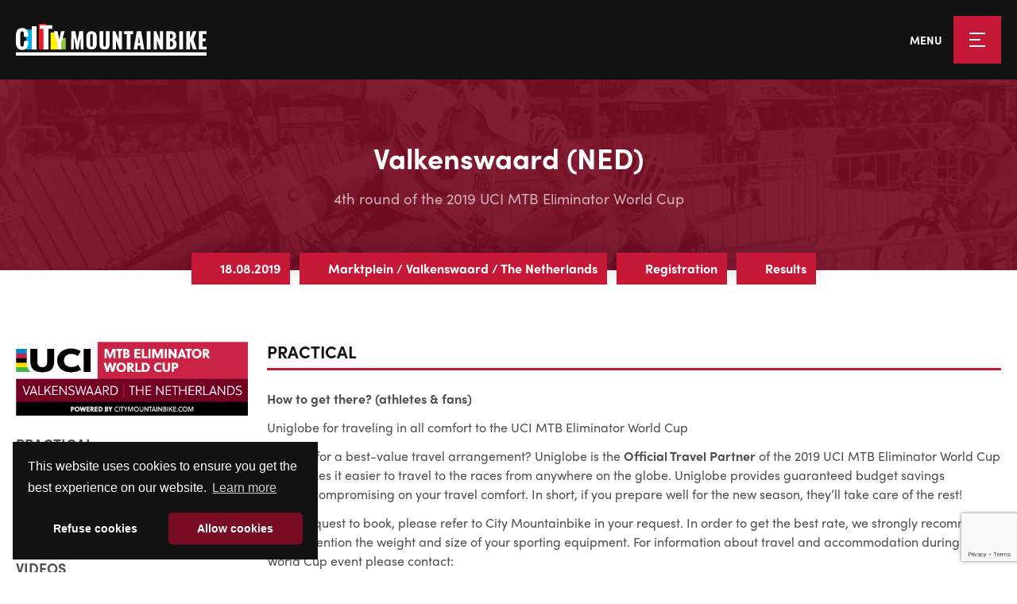

--- FILE ---
content_type: text/html; charset=UTF-8
request_url: https://www.citymountainbike.com/event/valkenswaard-ned-18-08-2019/
body_size: 15682
content:
<!DOCTYPE html><html lang="en" class="no-js no-touchevents"><head><meta charset="UTF-8" /><meta http-equiv="x-ua-compatible" content="ie=edge"><meta http-equiv="cleartype" content="on"><meta name="viewport" content="width=device-width, initial-scale=1"><meta name='robots' content='index, follow, max-image-preview:large, max-snippet:-1, max-video-preview:-1' /><style>img:is([sizes="auto" i], [sizes^="auto," i]) { contain-intrinsic-size: 3000px 1500px }</style><title>Valkenswaard (NED) - City Mountainbike</title><link rel="canonical" href="https://www.citymountainbike.com/event/valkenswaard-ned-18-08-2019/" /><meta property="og:locale" content="en_US" /><meta property="og:type" content="article" /><meta property="og:title" content="Valkenswaard (NED) - City Mountainbike" /><meta property="og:url" content="https://www.citymountainbike.com/event/valkenswaard-ned-18-08-2019/" /><meta property="og:site_name" content="City Mountainbike" /><meta property="article:publisher" content="https://www.facebook.com/citymountainbike/" /><meta property="article:modified_time" content="2020-10-15T09:28:30+00:00" /><meta name="twitter:card" content="summary_large_image" /><meta name="twitter:site" content="@CityMTB" /> <script type="application/ld+json" class="yoast-schema-graph">{"@context":"https://schema.org","@graph":[{"@type":"WebPage","@id":"https://www.citymountainbike.com/event/valkenswaard-ned-18-08-2019/","url":"https://www.citymountainbike.com/event/valkenswaard-ned-18-08-2019/","name":"Valkenswaard (NED) - City Mountainbike","isPartOf":{"@id":"https://www.citymountainbike.com/#website"},"datePublished":"2019-02-21T14:19:04+00:00","dateModified":"2020-10-15T09:28:30+00:00","breadcrumb":{"@id":"https://www.citymountainbike.com/event/valkenswaard-ned-18-08-2019/#breadcrumb"},"inLanguage":"en","potentialAction":[{"@type":"ReadAction","target":["https://www.citymountainbike.com/event/valkenswaard-ned-18-08-2019/"]}]},{"@type":"BreadcrumbList","@id":"https://www.citymountainbike.com/event/valkenswaard-ned-18-08-2019/#breadcrumb","itemListElement":[{"@type":"ListItem","position":1,"name":"Home","item":"https://www.citymountainbike.com/"},{"@type":"ListItem","position":2,"name":"Valkenswaard (NED)"}]},{"@type":"WebSite","@id":"https://www.citymountainbike.com/#website","url":"https://www.citymountainbike.com/","name":"City Mountainbike","description":"Spectacular mountain bike races in city centers","publisher":{"@id":"https://www.citymountainbike.com/#organization"},"potentialAction":[{"@type":"SearchAction","target":{"@type":"EntryPoint","urlTemplate":"https://www.citymountainbike.com/?s={search_term_string}"},"query-input":{"@type":"PropertyValueSpecification","valueRequired":true,"valueName":"search_term_string"}}],"inLanguage":"en"},{"@type":"Organization","@id":"https://www.citymountainbike.com/#organization","name":"City Mountianbike","url":"https://www.citymountainbike.com/","logo":{"@type":"ImageObject","inLanguage":"en","@id":"https://www.citymountainbike.com/#/schema/logo/image/","url":"https://www.citymountainbike.com/wp-content/uploads/2019/02/logo-citymountainbike.png","contentUrl":"https://www.citymountainbike.com/wp-content/uploads/2019/02/logo-citymountainbike.png","width":680,"height":540,"caption":"City Mountianbike"},"image":{"@id":"https://www.citymountainbike.com/#/schema/logo/image/"},"sameAs":["https://www.facebook.com/citymountainbike/","https://x.com/CityMTB","https://www.instagram.com/citymountainbike/","https://www.youtube.com/user/CityMountainbike"]}]}</script> <link rel='dns-prefetch' href='//www.google.com' /><link rel='dns-prefetch' href='//www.googletagmanager.com' /><link rel='stylesheet' id='sbi_styles-css' href='https://www.citymountainbike.com/wp-content/plugins/instagram-feed-pro/css/sbi-styles.min.css?ver=6.9.0' type='text/css' media='all' /><style id='wp-emoji-styles-inline-css' type='text/css'>img.wp-smiley, img.emoji {
		display: inline !important;
		border: none !important;
		box-shadow: none !important;
		height: 1em !important;
		width: 1em !important;
		margin: 0 0.07em !important;
		vertical-align: -0.1em !important;
		background: none !important;
		padding: 0 !important;
	}</style><style id='classic-theme-styles-inline-css' type='text/css'>/*! This file is auto-generated */
.wp-block-button__link{color:#fff;background-color:#32373c;border-radius:9999px;box-shadow:none;text-decoration:none;padding:calc(.667em + 2px) calc(1.333em + 2px);font-size:1.125em}.wp-block-file__button{background:#32373c;color:#fff;text-decoration:none}</style><link rel='stylesheet' id='ctf_styles-css' href='https://www.citymountainbike.com/wp-content/plugins/custom-twitter-feeds-pro/css/ctf-styles.min.css?ver=2.5.2' type='text/css' media='all' /><link rel='stylesheet' id='lib-normalize-css' href='https://www.citymountainbike.com/wp-content/cache/autoptimize/css/autoptimize_single_1f1ebb797be574657d3bbeb7d70163d0.css?ver=8.0.1' type='text/css' media='all' /><link rel='stylesheet' id='fluo-core-css' href='https://www.citymountainbike.com/wp-content/cache/autoptimize/css/autoptimize_single_3d12476af6919abd10a88304258980b4.css?ver=6.8.3' type='text/css' media='all' /><link rel='stylesheet' id='fluo-forms-css' href='https://www.citymountainbike.com/wp-content/cache/autoptimize/css/autoptimize_single_ccc4dbbdca2e365a14ad669edc82d3cd.css?ver=6.8.3' type='text/css' media='all' /><link rel='stylesheet' id='cff-css' href='https://www.citymountainbike.com/wp-content/plugins/custom-facebook-feed-pro/assets/css/cff-style.min.css?ver=4.7.4' type='text/css' media='all' /><link rel='stylesheet' id='theme-base-css' href='https://www.citymountainbike.com/wp-content/cache/autoptimize/css/autoptimize_single_de96f725d141d13636613c49209ebfbb.css?ver=6.8.3' type='text/css' media='all' /><link rel='stylesheet' id='theme-2k25-css' href='https://www.citymountainbike.com/wp-content/cache/autoptimize/css/autoptimize_single_ac7840611767ebe566862a05df45fd16.css?ver=6.8.3' type='text/css' media='all' /><link rel='stylesheet' id='theme-nav-css' href='https://www.citymountainbike.com/wp-content/cache/autoptimize/css/autoptimize_single_ed6173f8e615d35a6b37aab956c0af7f.css?ver=6.8.3' type='text/css' media='all' /><link rel='stylesheet' id='lib-cookie-css' href='https://www.citymountainbike.com/wp-content/plugins/fluo-core/assets/libs/cookie-consent/cookieconsent.min.css?ver=3.0.3' type='text/css' media='all' /><link rel='stylesheet' id='lib-carousel-css' href='https://www.citymountainbike.com/wp-content/plugins/fluo-core/assets/libs/owl-carousel/css/owl.carousel.min.css?ver=2.3.4' type='text/css' media='all' /><link rel='stylesheet' id='lib-fancybox-css' href='https://www.citymountainbike.com/wp-content/plugins/fluo-core/assets/libs/fancybox/jquery.fancybox.min.css?ver=3.5.7' type='text/css' media='all' /> <script type="text/javascript" id="jquery-core-js-extra">var Fluo = {"debug":"0","language":"en","ajaxUrl":"https:\/\/www.citymountainbike.com\/wp-admin\/admin-ajax.php","themePath":"https:\/\/www.citymountainbike.com\/wp-content\/themes\/fluo-child-theme","google":{"tagManagerID":"GTM-PHQ3ZPB","trackingID":"","apiKey":"AIzaSyC_g1uQSKwYrz0tEiHq_q4HWBNykqiJG4c"},"cookieconsent":{"palette":{"popup":{"background":"#121212"},"button":{"background":"#780C24","text":"#ffffff"}},"theme":"classic","position":"bottom-left","content":{"message":"This website uses cookies to ensure you get the best experience on our website.","dismiss":"Got it!","link":"Learn more","allow":"Allow cookies","deny":"Refuse cookies","href":"https:\/\/www.citymountainbike.com\/privacy-policy\/"},"showLink":true,"type":"opt-in","revokeBtn":"<div class=\"cc-revoke cc-cookie-icon {{classes}}\"><\/div>"}};</script> <script type="text/javascript" src="https://www.citymountainbike.com/wp-includes/js/jquery/jquery.min.js?ver=3.7.1" id="jquery-core-js"></script> <script type="text/javascript" src="https://www.citymountainbike.com/wp-includes/js/jquery/jquery-migrate.min.js?ver=3.4.1" id="jquery-migrate-js"></script> <script type="text/javascript" src="https://www.citymountainbike.com/wp-content/plugins/fluo-core/assets/libs/scrollreveal.min.js?ver=4.0.9" id="lib-scrollreveal-js"></script> 
 <script type="text/javascript" src="https://www.googletagmanager.com/gtag/js?id=GT-NF7F45BX" id="google_gtagjs-js" async></script> <script type="text/javascript" id="google_gtagjs-js-after">window.dataLayer = window.dataLayer || [];function gtag(){dataLayer.push(arguments);}
gtag("set","linker",{"domains":["www.citymountainbike.com"]});
gtag("js", new Date());
gtag("set", "developer_id.dZTNiMT", true);
gtag("config", "GT-NF7F45BX");
 window._googlesitekit = window._googlesitekit || {}; window._googlesitekit.throttledEvents = []; window._googlesitekit.gtagEvent = (name, data) => { var key = JSON.stringify( { name, data } ); if ( !! window._googlesitekit.throttledEvents[ key ] ) { return; } window._googlesitekit.throttledEvents[ key ] = true; setTimeout( () => { delete window._googlesitekit.throttledEvents[ key ]; }, 5 ); gtag( "event", name, { ...data, event_source: "site-kit" } ); };</script> <link rel="EditURI" type="application/rsd+xml" title="RSD" href="https://www.citymountainbike.com/xmlrpc.php?rsd" /><link rel='shortlink' href='https://www.citymountainbike.com/?p=119' /><link rel="alternate" title="oEmbed (JSON)" type="application/json+oembed" href="https://www.citymountainbike.com/wp-json/oembed/1.0/embed?url=https%3A%2F%2Fwww.citymountainbike.com%2Fevent%2Fvalkenswaard-ned-18-08-2019%2F" /><link rel="alternate" title="oEmbed (XML)" type="text/xml+oembed" href="https://www.citymountainbike.com/wp-json/oembed/1.0/embed?url=https%3A%2F%2Fwww.citymountainbike.com%2Fevent%2Fvalkenswaard-ned-18-08-2019%2F&#038;format=xml" />  <script type="text/javascript">var cffsiteurl = "https://www.citymountainbike.com/wp-content/plugins";
var cffajaxurl = "https://www.citymountainbike.com/wp-admin/admin-ajax.php";


var cfflinkhashtags = "true";</script> <meta name="fluo-core/version" content="2.0" /><meta name="generator" content="Site Kit by Google 1.170.0" /><link rel="apple-touch-icon" sizes="180x180" href="/wp-content/uploads/fbrfg/apple-touch-icon.png"><link rel="icon" type="image/png" sizes="32x32" href="/wp-content/uploads/fbrfg/favicon-32x32.png"><link rel="icon" type="image/png" sizes="16x16" href="/wp-content/uploads/fbrfg/favicon-16x16.png"><link rel="manifest" href="/wp-content/uploads/fbrfg/site.webmanifest"><link rel="mask-icon" href="/wp-content/uploads/fbrfg/safari-pinned-tab.svg" color="#780c24"><link rel="shortcut icon" href="/wp-content/uploads/fbrfg/favicon.ico"><meta name="msapplication-TileColor" content="#b91d47"><meta name="msapplication-config" content="/wp-content/uploads/fbrfg/browserconfig.xml"><meta name="theme-color" content="#ffffff"><script async src="https://pagead2.googlesyndication.com/pagead/js/adsbygoogle.js?client=ca-pub-4528267893031665" crossorigin="anonymous"></script> <link rel="preconnect" href="https://fluo.spotdesign.be/"><link rel="stylesheet" href="https://fluo.spotdesign.be/fontawesome/css/fontawesome.min.css" media="print" onload="this.media='all'"><link rel="stylesheet" href="https://fluo.spotdesign.be/fontawesome/css/regular.min.css" media="print" onload="this.media='all'"><link rel="stylesheet" href="https://fluo.spotdesign.be/fontawesome/subsets/brands.min.css" media="print" onload="this.media='all'"><link rel="preconnect" href="https://use.typekit.net/" crossorigin><link rel="preload" as="style" href="https://use.typekit.net/rvq4rkx.css"><link rel="stylesheet" href="https://use.typekit.net/rvq4rkx.css" media="print" onload="this.media='all'"></head><body class="is-single is-single-event"><div class="site"><header class="site-header site-header--v2"><div class="container"> <a href="https://www.citymountainbike.com/" class="site-brand"><?xml version="1.0" encoding="UTF-8"?> <svg id="logo-citymountainbike" xmlns="http://www.w3.org/2000/svg" viewBox="0 0 600 100"><defs><style>.cls-1{fill:#121212;}.cls-2{fill:#ed1c24;}.cls-3{fill:#00aeef;}.cls-4{fill:#fff200;}.cls-5{fill:#8dc63f;}</style></defs><title>Artboard 1</title><rect id="underline" class="cls-1" y="89.52" width="600" height="10.48"/><g id="mountainbike"><path class="cls-1" d="M174.49,23.31h12.73l5.91,33.24,6.39-33.24h12.3l.93,57.17H204.3l-1-38-6.28,38h-7.45L182.9,42.16l-.79,38.32h-8.58Z"/><path class="cls-1" d="M221.79,62.16V41.49c0-11.46,4-18.18,16.14-18.18S254.27,30,254.27,41.49V62.16c0,11.46-4.12,18.32-16.34,18.32S221.79,73.62,221.79,62.16Zm20.26,3.09V38.5c0-3.29-.4-6.46-4.12-6.46-3.52,0-4,3.22-4,6.46V65.25c0,3.16.27,6.52,4,6.52S242.05,68.41,242.05,65.25Z"/><path class="cls-1" d="M263.06,62.38V23.31h11.76v41c0,3.57.4,7.48,4.2,7.48s4.11-3.95,4.11-7.48V23.31H295V62.38C295,74.22,291.38,80.8,279,80.8S263.06,74.25,263.06,62.38Z"/><path class="cls-1" d="M304.53,23.31h8.38l11,27.53V23.31h9.84V80.48h-8l-11-29.64V80.48H304.53Z"/><path class="cls-1" d="M348.67,32.7h-8.11V23.31h28.11V32.7h-8V80.48h-12Z"/><path class="cls-1" d="M380.57,23.31h13.56l10.06,57.17H393.25l-1.79-12.07h-7.91l-1.86,12.07H370.45Zm9.7,37.55-2.85-22.3-2.85,22.3Z"/><path class="cls-1" d="M411.67,23.31h11.91V80.48H411.67Z"/><path class="cls-1" d="M433.61,23.31H442l11,27.53V23.31h9.84V80.48h-8l-11-29.64V80.48H433.61Z"/><path class="cls-1" d="M472.89,23.31h14c9.24,0,17.15,2.26,17.15,15,0,6.91-3,10.52-7.91,11.5,6.29.85,9.57,5.65,9.57,13.76,0,11.86-5.91,16.94-16.28,16.94H472.89Zm14.23,22.87c5.38,0,6.51-2.75,6.51-7.55,0-4.52-2.32-6.85-6.77-6.85H484.8v14.4Zm.2,25.48c5.25,0,6.92-2.83,6.92-8.33,0-6.42-1.8-8.82-7-8.82H484.8V71.66Z"/><path class="cls-1" d="M514,23.31h11.89V80.48H514Z"/><path class="cls-1" d="M536,23.32H547.9V46.67l9-23.36h11.63l-10,25.83L569,80.48H556.94l-7.78-25.26-1.26,2.26v23H536Z"/><path class="cls-1" d="M575.65,23.31h24.2v8.62h-12.3V46.12h9.38v8.75h-9.36V71.94H600v8.54H575.65Z"/></g><g id="city"><rect class="cls-2" x="72.16" width="23.65" height="80.8"/><rect class="cls-3" x="31.95" y="17.96" width="19.86" height="62.84"/><rect class="cls-4" x="109.14" y="27.02" width="22.26" height="53.79"/><rect class="cls-5" x="139.99" y="44.57" width="16.88" height="36.24"/><path class="cls-1" d="M0,58.59v-22Q0,13.09,19.73,13.09a23.08,23.08,0,0,1,7.38,1.09,15.8,15.8,0,0,1,5.43,3,15.47,15.47,0,0,1,3.61,4.71,23.07,23.07,0,0,1,2,6.1,38.84,38.84,0,0,1,.63,7.22v5.72H25.28V34.81c0-1.2,0-2.25-.07-3.14a23.33,23.33,0,0,0-.4-3A10,10,0,0,0,23.94,26a4.83,4.83,0,0,0-1.62-1.8,4.55,4.55,0,0,0-2.59-.74q-6,0-6,9.81V61.88q0,9.78,6,9.78a4.5,4.5,0,0,0,3-1,5.49,5.49,0,0,0,1.74-2.79,21,21,0,0,0,.72-3.59,38.12,38.12,0,0,0,.19-4V53.47H38.82v5.6a45.8,45.8,0,0,1-.65,7,26.6,26.6,0,0,1-1.92,6.23,17.16,17.16,0,0,1-3.46,5.11,15.32,15.32,0,0,1-5.43,3.35,21.32,21.32,0,0,1-7.63,1.28,23.15,23.15,0,0,1-7.84-1.24,15.78,15.78,0,0,1-5.63-3.32,16.77,16.77,0,0,1-3.65-5.12,25,25,0,0,1-2-6.4A42.47,42.47,0,0,1,0,58.59Z"/><path class="cls-1" d="M50,80.8V7.48h15.2V80.8Z"/><path class="cls-1" d="M87,80.8V15.88H75.45V4.32h38.63V15.88H102.8V80.8Z"/><path class="cls-1" d="M130.66,80.8V61.73L119.56,23.1h11.27l5.53,25.36q1-4.16,3-12.67t3-12.68h10.94L142.23,61.74V80.8Z"/></g></svg> </a> <button id="btnToggleNav" class="toggle-nav" aria-expanded="false" aria-controls="site-navigation" aria-label="Toggle site navigation"><div class="toggle-nav_label">Menu</div><div class="toggle-nav_icon"><div class="burger"> <span class="burger-bar burger-bar--top"></span> <span class="burger-bar burger-bar--middle"></span> <span class="burger-bar burger-bar--bottom"></span></div></div> </button></div></header><div id="site-navigation" class="site-nav" role="dialog" aria-modal="true" aria-labelledby="btnToggleNav"><div class="site-nav__content"><div class="container"><div class="site-nav_column"><div class="widget widget_nav_menu"><h3 class="widgettitle">Events</h3><ul id="menu-sn-events" class="menu menu-193"><li id="menu-item-5883" class="menu-item menu-item-type-taxonomy menu-item-object-event_cat menu-item-5883"><a href="https://www.citymountainbike.com/events/uci-world-championships/">UCI World Championships</a></li><li id="menu-item-6896" class="menu-item menu-item-type-taxonomy menu-item-object-event_cat menu-item-6896"><a href="https://www.citymountainbike.com/events/european-championships/">European Championships</a></li><li id="menu-item-5918" class="menu-item menu-item-type-taxonomy menu-item-object-event_cat menu-item-5918"><a href="https://www.citymountainbike.com/events/world-cup/">UCI World Cup</a></li><li id="menu-item-7978" class="menu-item menu-item-type-taxonomy menu-item-object-event_cat menu-item-7978"><a href="https://www.citymountainbike.com/events/city-mountainbike-eliminator-pro-league/">City Mountainbike Pro League</a></li><li id="menu-item-6650" class="menu-item menu-item-type-taxonomy menu-item-object-event_cat menu-item-6650"><a href="https://www.citymountainbike.com/events/city-mountainbike-series/">City Mountainbike Series</a></li></ul></div></div><div class="site-nav_column"><div class="widget widget_nav_menu"><h3 class="widgettitle">Info</h3><ul id="menu-sn-info" class="menu menu-194"><li id="menu-item-5886" class="menu-item menu-item-type-post_type menu-item-object-page menu-item-5886"><a href="https://www.citymountainbike.com/info/participate/">Participate</a></li><li id="menu-item-7193" class="menu-item menu-item-type-post_type menu-item-object-page menu-item-7193"><a href="https://www.citymountainbike.com/regulations-2025/">Regulations</a></li><li id="menu-item-5906" class="menu-item menu-item-type-post_type_archive menu-item-object-rider menu-item-5906"><a href="https://www.citymountainbike.com/riders/">Riders</a></li><li id="menu-item-5888" class="menu-item menu-item-type-post_type_archive menu-item-object-news-item menu-item-5888"><a href="https://www.citymountainbike.com/news/">News</a></li><li id="menu-item-5885" class="menu-item menu-item-type-post_type menu-item-object-page menu-item-5885"><a href="https://www.citymountainbike.com/info/base-camp/">Base Camp</a></li></ul></div></div><div class="site-nav_column"><div class="widget widget_nav_menu"><h3 class="widgettitle">About</h3><ul id="menu-sn-about" class="menu menu-195"><li id="menu-item-5891" class="menu-item menu-item-type-post_type menu-item-object-page menu-item-5891"><a href="https://www.citymountainbike.com/about/mission-vision-values/">Mission, vision, values</a></li><li id="menu-item-5892" class="menu-item menu-item-type-post_type menu-item-object-page menu-item-5892"><a href="https://www.citymountainbike.com/about/history/">History</a></li><li id="menu-item-7122" class="menu-item menu-item-type-post_type menu-item-object-page menu-item-7122"><a href="https://www.citymountainbike.com/videos/">Videos</a></li><li id="menu-item-5894" class="menu-item menu-item-type-post_type menu-item-object-page menu-item-5894"><a href="https://www.citymountainbike.com/about/become-a-partner/">Become a partner</a></li><li id="menu-item-5896" class="menu-item menu-item-type-post_type menu-item-object-page menu-item-5896"><a href="https://www.citymountainbike.com/about/press/">In the Press</a></li></ul></div></div><div class="site-nav_column"><div class="widget widget_nav_menu"><h3 class="widgettitle">Socials</h3><ul id="menu-follow-us-on" class="menu menu-5"><li id="menu-item-379" class="menu-item menu-item-type-custom menu-item-object-custom menu-item-379"><a target="_blank" href="https://www.facebook.com/citymountainbike/"><i class="fab fa-facebook-f"></i></a></li><li id="menu-item-380" class="menu-item menu-item-type-custom menu-item-object-custom menu-item-380"><a target="_blank" href="https://www.instagram.com/citymountainbike/"><i class="fab fa-instagram"></i></a></li><li id="menu-item-381" class="menu-item menu-item-type-custom menu-item-object-custom menu-item-381"><a target="_blank" href="https://twitter.com/CityMTB"><i class="fab fa-twitter"></i></a></li><li id="menu-item-382" class="menu-item menu-item-type-custom menu-item-object-custom menu-item-382"><a target="_blank" href="https://www.youtube.com/user/CityMountainbike"><i class="fab fa-youtube"></i></a></li><li id="menu-item-5919" class="menu-item menu-item-type-custom menu-item-object-custom menu-item-5919"><a target="_blank" href="https://be.linkedin.com/company/city-mountainbike"><i class="fab fa-linkedin-in"></i></a></li></ul></div></div></div></div></div><main class="site-content"> <script type="application/ld+json">{"@context":"http:\/\/schema.org","@type":"SportsEvent","name":"Valkenswaard (NED)","description":"4th round of the 2019 UCI MTB Eliminator World Cup","image":"https:\/\/www.citymountainbike.com\/wp-content\/uploads\/2019\/02\/Valkenswaard-150x150.jpg","url":"http:\/\/my4.raceresult.com\/118500\/?lang=en","location":{"@type":"Place","name":"Valkenswaard (NED)","address":{"@type":"PostalAddress","streetAddress":"Marktplein","addressLocality":"Valkenswaard","postalCode":"","addressCountry":"The Netherlands"}},"startDate":"2019-08-18T00:00"}</script> <section class="lead lead--overlay"><div class="lead-media"><figure class="image has-bg image--3by2 is-landscape can-offset" style="--background-position-y: 50%;"><img width="2400" height="1600" src="https://www.citymountainbike.com/wp-content/uploads/2019/02/Valkenswaard.jpg" class=" img-fill" alt="Valkenswaard" data-style="img-fill" sizes="(max-width: 2400px) 100vw, 2400px" title="Valkenswaard" decoding="async" fetchpriority="high" srcset="https://www.citymountainbike.com/wp-content/uploads/2019/02/Valkenswaard.jpg 2400w, https://www.citymountainbike.com/wp-content/uploads/2019/02/Valkenswaard-900x600.jpg 900w, https://www.citymountainbike.com/wp-content/uploads/2019/02/Valkenswaard-768x512.jpg 768w, https://www.citymountainbike.com/wp-content/uploads/2019/02/Valkenswaard-1680x1120.jpg 1680w" /></figure></div><div class="lead-content"><div class="container"><h1 class="lead-title">Valkenswaard (NED)</h1><div class="lead-desc wysiwyg">4th round of the 2019 UCI MTB Eliminator World Cup</div></div></div></section><section id="primary" class="section"><div class="section-header"><div class="container"><ul><li class="event-date"><span><span class="icon"><i aria-hidden="true" class="far fa-calendar-check"></i></span>18.08.2019</span></li><li class="event-address"><span><span class="icon"><i aria-hidden="true" class="far fa-map-marker-alt"></i></span>Marktplein / Valkenswaard / The Netherlands</span></li><li class="event-tickets-link"><a href="http://my4.raceresult.com/118500/?lang=en" class="target-blank"><span class="icon"><i aria-hidden="true" class="far fa-ticket-alt"></i></span><span>Registration</span></a></li><li class="event-results-link"><a href="https://www.citymountainbike.com/wp-content/uploads/2020/04/2019-Valkenswaard.pdf" class="target-blank"><span class="icon"><i aria-hidden="true" class="far fa-medal"></i></span><span>Results</span></a></li></ul></div></div><div class="section-body"><div class="container"><div class="row"><div class="col-md-3"><aside id="sidebar"><div class="event-uci-logo"><figure class="image object-fill"><img width="900" height="287" src="https://www.citymountainbike.com/wp-content/uploads/2019/02/2019_UCI_MTB_XCE_WCup_Valkenswaard_Netherlands_CMYK_Stacked.png" class=" img-fluid" alt="2019 UCI MTB XCE WCup Valkenswaard Netherlands CMYK Stacked" data-style="img-fluid" sizes="(max-width: 900px) 100vw, 900px" title="2019_UCI_MTB_XCE_WCup_Valkenswaard_Netherlands_CMYK_Stacked" decoding="async" srcset="https://www.citymountainbike.com/wp-content/uploads/2019/02/2019_UCI_MTB_XCE_WCup_Valkenswaard_Netherlands_CMYK_Stacked.png 900w, https://www.citymountainbike.com/wp-content/uploads/2019/02/2019_UCI_MTB_XCE_WCup_Valkenswaard_Netherlands_CMYK_Stacked-768x245.png 768w" /></figure></div><ul id="article-waypoints" class="nav"><li class="nav-item"><a class="nav-link" href="#practical">Practical</a></li><li class="nav-item"><a class="nav-link" href="#programme">Programme</a></li><li class="nav-item"><a class="nav-link" href="#parcours">Parcours</a></li><li class="nav-item"><a class="nav-link" href="#photos">Photos</a></li><li class="nav-item"><a class="nav-link" href="#videos">Videos</a></li></ul><ul id="event-info" class="nav"><li class="event-date"><span class="icon"><i aria-hidden="true" class="far fa-calendar-check"></i></span>18.08.2019</li><li class="event-address"><span class="icon"><i aria-hidden="true" class="far fa-map-marker-alt"></i></span>Marktplein / Valkenswaard / The Netherlands</li><li class="event-tickets-link"><span class="icon"><i aria-hidden="true" class="far fa-ticket-alt"></i></span><a href="http://my4.raceresult.com/118500/?lang=en" class="target-blank">Registration</a></li><li class="event-results-link"><span class="icon"><i aria-hidden="true" class="far fa-medal"></i></span><a href="https://www.citymountainbike.com/wp-content/uploads/2020/04/2019-Valkenswaard.pdf" class="target-blank">Results</a></li></ul></aside></div><div class="col-md-9"><article class="article"><div id="practical" class="block"><div class="block-header"><h3 class="block-title"><span>Practical</span></h3></div><div class="block-content"><p><strong>How to get there? (athletes &amp; fans)</strong></p><p>Uniglobe for traveling in all comfort to the UCI MTB Eliminator World Cup</p><p>Looking for a best-value travel arrangement? Uniglobe is the <strong>Official Travel Partner</strong> of the 2019 UCI MTB Eliminator World Cup and makes it easier to travel to the races from anywhere on the globe. Uniglobe provides guaranteed budget savings without compromising on your travel comfort. In short, if you prepare well for the new season, they’ll take care of the rest!</p><p>If you request to book, please refer to City Mountainbike in your request. In order to get the best rate, we strongly recommend you to mention the weight and size of your sporting equipment. For information about travel and accommodation during any World Cup event please contact:</p><p>Email <a href="mailto:corporate@uniglobesouthwesttravel.be" rel="noopener">corporate@uniglobesouthwesttravel.be</a> (ask for Giverny) / Tel. +32 51 43 29 73</p><p><strong>Accommodation</strong><br /> <span style="text-decoration: underline;">Hotel de Mark</span>t www.hoteldemarkt.nl<br /> Night per person 68 euro<br /> Reservations: info@hoteldemarkt.nl</p><p><span style="text-decoration: underline;">Hostel Harba Lorifa</span>  www.harbalorifa.nl<br /> Room (2pers.) + breakfast : 47,3 euro<br /> Reservations : info@harbalorifa.nl</p></div></div><div id="programme" class="block"><div class="block-header"><h3 class="block-title"><span>Programme</span></h3></div><div class="block-content"><table style="border-collapse: collapse; width: 100%; height: 240px;" border="1"><tbody><tr style="height: 24px;"><td style="width: 50%; height: 24px;"><strong>Time Table</strong></td><td style="width: 50%; height: 24px;"></td></tr><tr style="height: 24px;"><td style="width: 50%; height: 24px;">11:30</td><td style="width: 50%; height: 24px;">Team managers meeting</td></tr><tr style="height: 24px;"><td style="width: 50%; height: 24px;">13:00 – 13:30</td><td style="width: 50%; height: 24px;">Pro Training</td></tr><tr style="height: 24px;"><td style="width: 50%; height: 24px;">13:35 – 14:00</td><td style="width: 50%; height: 24px;">Time trials World Cup XCE Men – Women</td></tr><tr style="height: 24px;"><td style="width: 50%; height: 24px;">14:00 – 14:15</td><td style="width: 50%; height: 24px;">Open Training</td></tr><tr style="height: 24px;"><td style="width: 50%; height: 24px;">14:20 – 15:45</td><td style="width: 50%; height: 24px;">Finals World Cup XCE Men – Women</td></tr><tr style="height: 24px;"><td style="width: 50%; height: 24px;">15:55 – 16:05</td><td style="width: 50%; height: 24px;">Kids race</td></tr><tr><td style="width: 50%;">16:10 &#8211; 16:25</td><td style="width: 50%;">City Mountainbike Open (Men and Women Amateurs)</td></tr><tr style="height: 24px;"><td style="width: 50%; height: 24px;">16:30 – 16:45</td><td style="width: 50%; height: 24px;">UCI Short-track XCC Women</td></tr><tr style="height: 24px;"><td style="width: 50%; height: 24px;">16:55 – 17:15</td><td style="width: 50%; height: 24px;">UCI Short-track XCC Men</td></tr><tr style="height: 24px;"><td style="width: 50%; height: 24px;">17:30</td><td style="width: 50%; height: 24px;">Podium ceremony</td></tr></tbody></table></div></div><div id="parcours" class="block"><div class="block-header"><h3 class="block-title"><span>Parcours</span></h3></div><div class="block-content"><figure class="image object-fill"><img width="900" height="509" src="https://www.citymountainbike.com/wp-content/uploads/2019/02/Schermafbeelding-2019-08-08-om-12.35.16-900x509.png" class=" img-fluid" alt="Schermafbeelding 2019 08 08 Om 12.35.16" data-style="img-fluid" sizes="(max-width: 900px) 100vw, 900px" title="Schermafbeelding 2019 08 08 Om 12.35.16" decoding="async" srcset="https://www.citymountainbike.com/wp-content/uploads/2019/02/Schermafbeelding-2019-08-08-om-12.35.16-900x509.png 900w, https://www.citymountainbike.com/wp-content/uploads/2019/02/Schermafbeelding-2019-08-08-om-12.35.16-768x435.png 768w, https://www.citymountainbike.com/wp-content/uploads/2019/02/Schermafbeelding-2019-08-08-om-12.35.16.png 924w" /></figure></div></div><div id="photos" class="block"><div class="block-header"><h3 class="block-title"><span>Photos</span></h3></div><div class="block-content"><div class="row"><div class="col-md-3"><figure class="image has-bg image--3by2 is-landscape"><a data-fancybox="gallery-119" href="https://www.citymountainbike.com/wp-content/uploads/2019/08/Glenn-Peeters-Valkenswaard-72-99.jpg" data-args="{&quot;srcset&quot;:&quot;https:\/\/www.citymountainbike.com\/wp-content\/uploads\/2019\/08\/Glenn-Peeters-Valkenswaard-72-99.jpg 1200w, https:\/\/www.citymountainbike.com\/wp-content\/uploads\/2019\/08\/Glenn-Peeters-Valkenswaard-72-99-900x600.jpg 900w, https:\/\/www.citymountainbike.com\/wp-content\/uploads\/2019\/08\/Glenn-Peeters-Valkenswaard-72-99-768x512.jpg 768w&quot;,&quot;caption&quot;:&quot;&lt;h5 class=\&quot;image-title\&quot;&gt;Glenn Peeters Valkenswaard 72 99&lt;\/h5&gt;&quot;}" itemprop="contentUrl"><img width="1200" height="800" src="https://www.citymountainbike.com/wp-content/uploads/2019/08/Glenn-Peeters-Valkenswaard-72-99.jpg" class=" img-fill" alt="Glenn Peeters &#8211; Valkenswaard 72 99" data-style="img-fill" sizes="auto, (max-width: 1200px) 100vw, 1200px" title="Glenn Peeters Valkenswaard 72 99" decoding="async" loading="lazy" srcset="https://www.citymountainbike.com/wp-content/uploads/2019/08/Glenn-Peeters-Valkenswaard-72-99.jpg 1200w, https://www.citymountainbike.com/wp-content/uploads/2019/08/Glenn-Peeters-Valkenswaard-72-99-900x600.jpg 900w, https://www.citymountainbike.com/wp-content/uploads/2019/08/Glenn-Peeters-Valkenswaard-72-99-768x512.jpg 768w" /></a></figure></div><div class="col-md-3"><figure class="image has-bg image--3by2 is-portrait"><a data-fancybox="gallery-119" href="https://www.citymountainbike.com/wp-content/uploads/2019/08/Glenn-Peeters-Valkenswaard-72-98-747x1120.jpg" data-args="{&quot;srcset&quot;:&quot;https:\/\/www.citymountainbike.com\/wp-content\/uploads\/2019\/08\/Glenn-Peeters-Valkenswaard-72-98-747x1120.jpg 747w, https:\/\/www.citymountainbike.com\/wp-content\/uploads\/2019\/08\/Glenn-Peeters-Valkenswaard-72-98-768x1152.jpg 768w, https:\/\/www.citymountainbike.com\/wp-content\/uploads\/2019\/08\/Glenn-Peeters-Valkenswaard-72-98-400x600.jpg 400w, https:\/\/www.citymountainbike.com\/wp-content\/uploads\/2019\/08\/Glenn-Peeters-Valkenswaard-72-98.jpg 800w&quot;,&quot;caption&quot;:&quot;&lt;h5 class=\&quot;image-title\&quot;&gt;Glenn Peeters Valkenswaard 72 98&lt;\/h5&gt;&quot;}" itemprop="contentUrl"><img width="800" height="1200" src="https://www.citymountainbike.com/wp-content/uploads/2019/08/Glenn-Peeters-Valkenswaard-72-98.jpg" class=" img-fill" alt="Glenn Peeters &#8211; Valkenswaard 72 98" data-style="img-fill" sizes="auto, (max-width: 800px) 100vw, 800px" title="Glenn Peeters Valkenswaard 72 98" decoding="async" loading="lazy" srcset="https://www.citymountainbike.com/wp-content/uploads/2019/08/Glenn-Peeters-Valkenswaard-72-98.jpg 800w, https://www.citymountainbike.com/wp-content/uploads/2019/08/Glenn-Peeters-Valkenswaard-72-98-768x1152.jpg 768w, https://www.citymountainbike.com/wp-content/uploads/2019/08/Glenn-Peeters-Valkenswaard-72-98-400x600.jpg 400w, https://www.citymountainbike.com/wp-content/uploads/2019/08/Glenn-Peeters-Valkenswaard-72-98-747x1120.jpg 747w" /></a></figure></div><div class="col-md-3"><figure class="image has-bg image--3by2 is-landscape"><a data-fancybox="gallery-119" href="https://www.citymountainbike.com/wp-content/uploads/2019/08/Glenn-Peeters-Valkenswaard-72-97.jpg" data-args="{&quot;srcset&quot;:&quot;https:\/\/www.citymountainbike.com\/wp-content\/uploads\/2019\/08\/Glenn-Peeters-Valkenswaard-72-97.jpg 1200w, https:\/\/www.citymountainbike.com\/wp-content\/uploads\/2019\/08\/Glenn-Peeters-Valkenswaard-72-97-900x600.jpg 900w, https:\/\/www.citymountainbike.com\/wp-content\/uploads\/2019\/08\/Glenn-Peeters-Valkenswaard-72-97-768x512.jpg 768w&quot;,&quot;caption&quot;:&quot;&lt;h5 class=\&quot;image-title\&quot;&gt;Glenn Peeters Valkenswaard 72 97&lt;\/h5&gt;&quot;}" itemprop="contentUrl"><img width="1200" height="800" src="https://www.citymountainbike.com/wp-content/uploads/2019/08/Glenn-Peeters-Valkenswaard-72-97.jpg" class=" img-fill" alt="Glenn Peeters &#8211; Valkenswaard 72 97" data-style="img-fill" sizes="auto, (max-width: 1200px) 100vw, 1200px" title="Glenn Peeters Valkenswaard 72 97" decoding="async" loading="lazy" srcset="https://www.citymountainbike.com/wp-content/uploads/2019/08/Glenn-Peeters-Valkenswaard-72-97.jpg 1200w, https://www.citymountainbike.com/wp-content/uploads/2019/08/Glenn-Peeters-Valkenswaard-72-97-900x600.jpg 900w, https://www.citymountainbike.com/wp-content/uploads/2019/08/Glenn-Peeters-Valkenswaard-72-97-768x512.jpg 768w" /></a></figure></div><div class="col-md-3"><figure class="image has-bg image--3by2 is-landscape"><a data-fancybox="gallery-119" href="https://www.citymountainbike.com/wp-content/uploads/2019/08/Glenn-Peeters-Valkenswaard-72-93.jpg" data-args="{&quot;srcset&quot;:&quot;https:\/\/www.citymountainbike.com\/wp-content\/uploads\/2019\/08\/Glenn-Peeters-Valkenswaard-72-93.jpg 1200w, https:\/\/www.citymountainbike.com\/wp-content\/uploads\/2019\/08\/Glenn-Peeters-Valkenswaard-72-93-900x600.jpg 900w, https:\/\/www.citymountainbike.com\/wp-content\/uploads\/2019\/08\/Glenn-Peeters-Valkenswaard-72-93-768x512.jpg 768w&quot;,&quot;caption&quot;:&quot;&lt;h5 class=\&quot;image-title\&quot;&gt;Glenn Peeters Valkenswaard 72 93&lt;\/h5&gt;&quot;}" itemprop="contentUrl"><img width="1200" height="800" src="https://www.citymountainbike.com/wp-content/uploads/2019/08/Glenn-Peeters-Valkenswaard-72-93.jpg" class=" img-fill" alt="Glenn Peeters &#8211; Valkenswaard 72 93" data-style="img-fill" sizes="auto, (max-width: 1200px) 100vw, 1200px" title="Glenn Peeters Valkenswaard 72 93" decoding="async" loading="lazy" srcset="https://www.citymountainbike.com/wp-content/uploads/2019/08/Glenn-Peeters-Valkenswaard-72-93.jpg 1200w, https://www.citymountainbike.com/wp-content/uploads/2019/08/Glenn-Peeters-Valkenswaard-72-93-900x600.jpg 900w, https://www.citymountainbike.com/wp-content/uploads/2019/08/Glenn-Peeters-Valkenswaard-72-93-768x512.jpg 768w" /></a></figure></div><div class="col-md-3"><figure class="image has-bg image--3by2 is-landscape"><a data-fancybox="gallery-119" href="https://www.citymountainbike.com/wp-content/uploads/2019/08/Glenn-Peeters-Valkenswaard-72-88.jpg" data-args="{&quot;srcset&quot;:&quot;https:\/\/www.citymountainbike.com\/wp-content\/uploads\/2019\/08\/Glenn-Peeters-Valkenswaard-72-88.jpg 1200w, https:\/\/www.citymountainbike.com\/wp-content\/uploads\/2019\/08\/Glenn-Peeters-Valkenswaard-72-88-768x378.jpg 768w, https:\/\/www.citymountainbike.com\/wp-content\/uploads\/2019\/08\/Glenn-Peeters-Valkenswaard-72-88-900x443.jpg 900w&quot;,&quot;caption&quot;:&quot;&lt;h5 class=\&quot;image-title\&quot;&gt;Glenn Peeters Valkenswaard 72 88&lt;\/h5&gt;&quot;}" itemprop="contentUrl"><img width="1200" height="591" src="https://www.citymountainbike.com/wp-content/uploads/2019/08/Glenn-Peeters-Valkenswaard-72-88.jpg" class=" img-fill" alt="Glenn Peeters &#8211; Valkenswaard 72 88" data-style="img-fill" sizes="auto, (max-width: 1200px) 100vw, 1200px" title="Glenn Peeters Valkenswaard 72 88" decoding="async" loading="lazy" srcset="https://www.citymountainbike.com/wp-content/uploads/2019/08/Glenn-Peeters-Valkenswaard-72-88.jpg 1200w, https://www.citymountainbike.com/wp-content/uploads/2019/08/Glenn-Peeters-Valkenswaard-72-88-768x378.jpg 768w, https://www.citymountainbike.com/wp-content/uploads/2019/08/Glenn-Peeters-Valkenswaard-72-88-900x443.jpg 900w" /></a></figure></div><div class="col-md-3"><figure class="image has-bg image--3by2 is-landscape"><a data-fancybox="gallery-119" href="https://www.citymountainbike.com/wp-content/uploads/2019/08/Glenn-Peeters-Valkenswaard-72-86.jpg" data-args="{&quot;srcset&quot;:&quot;https:\/\/www.citymountainbike.com\/wp-content\/uploads\/2019\/08\/Glenn-Peeters-Valkenswaard-72-86.jpg 1200w, https:\/\/www.citymountainbike.com\/wp-content\/uploads\/2019\/08\/Glenn-Peeters-Valkenswaard-72-86-900x600.jpg 900w, https:\/\/www.citymountainbike.com\/wp-content\/uploads\/2019\/08\/Glenn-Peeters-Valkenswaard-72-86-768x512.jpg 768w&quot;,&quot;caption&quot;:&quot;&lt;h5 class=\&quot;image-title\&quot;&gt;Glenn Peeters Valkenswaard 72 86&lt;\/h5&gt;&quot;}" itemprop="contentUrl"><img width="1200" height="800" src="https://www.citymountainbike.com/wp-content/uploads/2019/08/Glenn-Peeters-Valkenswaard-72-86.jpg" class=" img-fill" alt="Glenn Peeters &#8211; Valkenswaard 72 86" data-style="img-fill" sizes="auto, (max-width: 1200px) 100vw, 1200px" title="Glenn Peeters Valkenswaard 72 86" decoding="async" loading="lazy" srcset="https://www.citymountainbike.com/wp-content/uploads/2019/08/Glenn-Peeters-Valkenswaard-72-86.jpg 1200w, https://www.citymountainbike.com/wp-content/uploads/2019/08/Glenn-Peeters-Valkenswaard-72-86-900x600.jpg 900w, https://www.citymountainbike.com/wp-content/uploads/2019/08/Glenn-Peeters-Valkenswaard-72-86-768x512.jpg 768w" /></a></figure></div><div class="col-md-3"><figure class="image has-bg image--3by2 is-landscape"><a data-fancybox="gallery-119" href="https://www.citymountainbike.com/wp-content/uploads/2019/08/Glenn-Peeters-Valkenswaard-72-81.jpg" data-args="{&quot;srcset&quot;:&quot;https:\/\/www.citymountainbike.com\/wp-content\/uploads\/2019\/08\/Glenn-Peeters-Valkenswaard-72-81.jpg 1200w, https:\/\/www.citymountainbike.com\/wp-content\/uploads\/2019\/08\/Glenn-Peeters-Valkenswaard-72-81-900x600.jpg 900w, https:\/\/www.citymountainbike.com\/wp-content\/uploads\/2019\/08\/Glenn-Peeters-Valkenswaard-72-81-768x512.jpg 768w&quot;,&quot;caption&quot;:&quot;&lt;h5 class=\&quot;image-title\&quot;&gt;Glenn Peeters Valkenswaard 72 81&lt;\/h5&gt;&quot;}" itemprop="contentUrl"><img width="1200" height="800" src="https://www.citymountainbike.com/wp-content/uploads/2019/08/Glenn-Peeters-Valkenswaard-72-81.jpg" class=" img-fill" alt="Glenn Peeters &#8211; Valkenswaard 72 81" data-style="img-fill" sizes="auto, (max-width: 1200px) 100vw, 1200px" title="Glenn Peeters Valkenswaard 72 81" decoding="async" loading="lazy" srcset="https://www.citymountainbike.com/wp-content/uploads/2019/08/Glenn-Peeters-Valkenswaard-72-81.jpg 1200w, https://www.citymountainbike.com/wp-content/uploads/2019/08/Glenn-Peeters-Valkenswaard-72-81-900x600.jpg 900w, https://www.citymountainbike.com/wp-content/uploads/2019/08/Glenn-Peeters-Valkenswaard-72-81-768x512.jpg 768w" /></a></figure></div><div class="col-md-3"><figure class="image has-bg image--3by2 is-landscape"><a data-fancybox="gallery-119" href="https://www.citymountainbike.com/wp-content/uploads/2019/08/Glenn-Peeters-Valkenswaard-72-79.jpg" data-args="{&quot;srcset&quot;:&quot;https:\/\/www.citymountainbike.com\/wp-content\/uploads\/2019\/08\/Glenn-Peeters-Valkenswaard-72-79.jpg 1200w, https:\/\/www.citymountainbike.com\/wp-content\/uploads\/2019\/08\/Glenn-Peeters-Valkenswaard-72-79-900x600.jpg 900w, https:\/\/www.citymountainbike.com\/wp-content\/uploads\/2019\/08\/Glenn-Peeters-Valkenswaard-72-79-768x512.jpg 768w&quot;,&quot;caption&quot;:&quot;&lt;h5 class=\&quot;image-title\&quot;&gt;Glenn Peeters Valkenswaard 72 79&lt;\/h5&gt;&quot;}" itemprop="contentUrl"><img width="1200" height="800" src="https://www.citymountainbike.com/wp-content/uploads/2019/08/Glenn-Peeters-Valkenswaard-72-79.jpg" class=" img-fill" alt="Glenn Peeters &#8211; Valkenswaard 72 79" data-style="img-fill" sizes="auto, (max-width: 1200px) 100vw, 1200px" title="Glenn Peeters Valkenswaard 72 79" decoding="async" loading="lazy" srcset="https://www.citymountainbike.com/wp-content/uploads/2019/08/Glenn-Peeters-Valkenswaard-72-79.jpg 1200w, https://www.citymountainbike.com/wp-content/uploads/2019/08/Glenn-Peeters-Valkenswaard-72-79-900x600.jpg 900w, https://www.citymountainbike.com/wp-content/uploads/2019/08/Glenn-Peeters-Valkenswaard-72-79-768x512.jpg 768w" /></a></figure></div><div class="col-md-3"><figure class="image has-bg image--3by2 is-landscape"><a data-fancybox="gallery-119" href="https://www.citymountainbike.com/wp-content/uploads/2019/08/Glenn-Peeters-Valkenswaard-72-76.jpg" data-args="{&quot;srcset&quot;:&quot;https:\/\/www.citymountainbike.com\/wp-content\/uploads\/2019\/08\/Glenn-Peeters-Valkenswaard-72-76.jpg 1200w, https:\/\/www.citymountainbike.com\/wp-content\/uploads\/2019\/08\/Glenn-Peeters-Valkenswaard-72-76-900x600.jpg 900w, https:\/\/www.citymountainbike.com\/wp-content\/uploads\/2019\/08\/Glenn-Peeters-Valkenswaard-72-76-768x512.jpg 768w&quot;,&quot;caption&quot;:&quot;&lt;h5 class=\&quot;image-title\&quot;&gt;Glenn Peeters Valkenswaard 72 76&lt;\/h5&gt;&quot;}" itemprop="contentUrl"><img width="1200" height="800" src="https://www.citymountainbike.com/wp-content/uploads/2019/08/Glenn-Peeters-Valkenswaard-72-76.jpg" class=" img-fill" alt="Glenn Peeters &#8211; Valkenswaard 72 76" data-style="img-fill" sizes="auto, (max-width: 1200px) 100vw, 1200px" title="Glenn Peeters Valkenswaard 72 76" decoding="async" loading="lazy" srcset="https://www.citymountainbike.com/wp-content/uploads/2019/08/Glenn-Peeters-Valkenswaard-72-76.jpg 1200w, https://www.citymountainbike.com/wp-content/uploads/2019/08/Glenn-Peeters-Valkenswaard-72-76-900x600.jpg 900w, https://www.citymountainbike.com/wp-content/uploads/2019/08/Glenn-Peeters-Valkenswaard-72-76-768x512.jpg 768w" /></a></figure></div><div class="col-md-3"><figure class="image has-bg image--3by2 is-landscape"><a data-fancybox="gallery-119" href="https://www.citymountainbike.com/wp-content/uploads/2019/08/Glenn-Peeters-Valkenswaard-72-72.jpg" data-args="{&quot;srcset&quot;:&quot;https:\/\/www.citymountainbike.com\/wp-content\/uploads\/2019\/08\/Glenn-Peeters-Valkenswaard-72-72.jpg 1200w, https:\/\/www.citymountainbike.com\/wp-content\/uploads\/2019\/08\/Glenn-Peeters-Valkenswaard-72-72-900x600.jpg 900w, https:\/\/www.citymountainbike.com\/wp-content\/uploads\/2019\/08\/Glenn-Peeters-Valkenswaard-72-72-768x512.jpg 768w&quot;,&quot;caption&quot;:&quot;&lt;h5 class=\&quot;image-title\&quot;&gt;Glenn Peeters Valkenswaard 72 72&lt;\/h5&gt;&quot;}" itemprop="contentUrl"><img width="1200" height="800" src="https://www.citymountainbike.com/wp-content/uploads/2019/08/Glenn-Peeters-Valkenswaard-72-72.jpg" class=" img-fill" alt="Glenn Peeters &#8211; Valkenswaard 72 72" data-style="img-fill" sizes="auto, (max-width: 1200px) 100vw, 1200px" title="Glenn Peeters Valkenswaard 72 72" decoding="async" loading="lazy" srcset="https://www.citymountainbike.com/wp-content/uploads/2019/08/Glenn-Peeters-Valkenswaard-72-72.jpg 1200w, https://www.citymountainbike.com/wp-content/uploads/2019/08/Glenn-Peeters-Valkenswaard-72-72-900x600.jpg 900w, https://www.citymountainbike.com/wp-content/uploads/2019/08/Glenn-Peeters-Valkenswaard-72-72-768x512.jpg 768w" /></a></figure></div><div class="col-md-3"><figure class="image has-bg image--3by2 is-landscape"><a data-fancybox="gallery-119" href="https://www.citymountainbike.com/wp-content/uploads/2019/08/Glenn-Peeters-Valkenswaard-72-71.jpg" data-args="{&quot;srcset&quot;:&quot;https:\/\/www.citymountainbike.com\/wp-content\/uploads\/2019\/08\/Glenn-Peeters-Valkenswaard-72-71.jpg 1200w, https:\/\/www.citymountainbike.com\/wp-content\/uploads\/2019\/08\/Glenn-Peeters-Valkenswaard-72-71-900x600.jpg 900w, https:\/\/www.citymountainbike.com\/wp-content\/uploads\/2019\/08\/Glenn-Peeters-Valkenswaard-72-71-768x512.jpg 768w&quot;,&quot;caption&quot;:&quot;&lt;h5 class=\&quot;image-title\&quot;&gt;Glenn Peeters Valkenswaard 72 71&lt;\/h5&gt;&quot;}" itemprop="contentUrl"><img width="1200" height="800" src="https://www.citymountainbike.com/wp-content/uploads/2019/08/Glenn-Peeters-Valkenswaard-72-71.jpg" class=" img-fill" alt="Glenn Peeters &#8211; Valkenswaard 72 71" data-style="img-fill" sizes="auto, (max-width: 1200px) 100vw, 1200px" title="Glenn Peeters Valkenswaard 72 71" decoding="async" loading="lazy" srcset="https://www.citymountainbike.com/wp-content/uploads/2019/08/Glenn-Peeters-Valkenswaard-72-71.jpg 1200w, https://www.citymountainbike.com/wp-content/uploads/2019/08/Glenn-Peeters-Valkenswaard-72-71-900x600.jpg 900w, https://www.citymountainbike.com/wp-content/uploads/2019/08/Glenn-Peeters-Valkenswaard-72-71-768x512.jpg 768w" /></a></figure></div><div class="col-md-3"><figure class="image has-bg image--3by2 is-landscape"><a data-fancybox="gallery-119" href="https://www.citymountainbike.com/wp-content/uploads/2019/08/Glenn-Peeters-Valkenswaard-72-68.jpg" data-args="{&quot;srcset&quot;:&quot;https:\/\/www.citymountainbike.com\/wp-content\/uploads\/2019\/08\/Glenn-Peeters-Valkenswaard-72-68.jpg 1200w, https:\/\/www.citymountainbike.com\/wp-content\/uploads\/2019\/08\/Glenn-Peeters-Valkenswaard-72-68-900x600.jpg 900w, https:\/\/www.citymountainbike.com\/wp-content\/uploads\/2019\/08\/Glenn-Peeters-Valkenswaard-72-68-768x512.jpg 768w&quot;,&quot;caption&quot;:&quot;&lt;h5 class=\&quot;image-title\&quot;&gt;Glenn Peeters Valkenswaard 72 68&lt;\/h5&gt;&quot;}" itemprop="contentUrl"><img width="1200" height="800" src="https://www.citymountainbike.com/wp-content/uploads/2019/08/Glenn-Peeters-Valkenswaard-72-68.jpg" class=" img-fill" alt="Glenn Peeters &#8211; Valkenswaard 72 68" data-style="img-fill" sizes="auto, (max-width: 1200px) 100vw, 1200px" title="Glenn Peeters Valkenswaard 72 68" decoding="async" loading="lazy" srcset="https://www.citymountainbike.com/wp-content/uploads/2019/08/Glenn-Peeters-Valkenswaard-72-68.jpg 1200w, https://www.citymountainbike.com/wp-content/uploads/2019/08/Glenn-Peeters-Valkenswaard-72-68-900x600.jpg 900w, https://www.citymountainbike.com/wp-content/uploads/2019/08/Glenn-Peeters-Valkenswaard-72-68-768x512.jpg 768w" /></a></figure></div><div class="col-md-3"><figure class="image has-bg image--3by2 is-landscape"><a data-fancybox="gallery-119" href="https://www.citymountainbike.com/wp-content/uploads/2019/08/Glenn-Peeters-Valkenswaard-72-67.jpg" data-args="{&quot;srcset&quot;:&quot;https:\/\/www.citymountainbike.com\/wp-content\/uploads\/2019\/08\/Glenn-Peeters-Valkenswaard-72-67.jpg 1200w, https:\/\/www.citymountainbike.com\/wp-content\/uploads\/2019\/08\/Glenn-Peeters-Valkenswaard-72-67-900x600.jpg 900w, https:\/\/www.citymountainbike.com\/wp-content\/uploads\/2019\/08\/Glenn-Peeters-Valkenswaard-72-67-768x512.jpg 768w&quot;,&quot;caption&quot;:&quot;&lt;h5 class=\&quot;image-title\&quot;&gt;Glenn Peeters Valkenswaard 72 67&lt;\/h5&gt;&quot;}" itemprop="contentUrl"><img width="1200" height="800" src="https://www.citymountainbike.com/wp-content/uploads/2019/08/Glenn-Peeters-Valkenswaard-72-67.jpg" class=" img-fill" alt="Glenn Peeters &#8211; Valkenswaard 72 67" data-style="img-fill" sizes="auto, (max-width: 1200px) 100vw, 1200px" title="Glenn Peeters Valkenswaard 72 67" decoding="async" loading="lazy" srcset="https://www.citymountainbike.com/wp-content/uploads/2019/08/Glenn-Peeters-Valkenswaard-72-67.jpg 1200w, https://www.citymountainbike.com/wp-content/uploads/2019/08/Glenn-Peeters-Valkenswaard-72-67-900x600.jpg 900w, https://www.citymountainbike.com/wp-content/uploads/2019/08/Glenn-Peeters-Valkenswaard-72-67-768x512.jpg 768w" /></a></figure></div><div class="col-md-3"><figure class="image has-bg image--3by2 is-landscape"><a data-fancybox="gallery-119" href="https://www.citymountainbike.com/wp-content/uploads/2019/08/Glenn-Peeters-Valkenswaard-72-65.jpg" data-args="{&quot;srcset&quot;:&quot;https:\/\/www.citymountainbike.com\/wp-content\/uploads\/2019\/08\/Glenn-Peeters-Valkenswaard-72-65.jpg 1200w, https:\/\/www.citymountainbike.com\/wp-content\/uploads\/2019\/08\/Glenn-Peeters-Valkenswaard-72-65-900x600.jpg 900w, https:\/\/www.citymountainbike.com\/wp-content\/uploads\/2019\/08\/Glenn-Peeters-Valkenswaard-72-65-768x512.jpg 768w&quot;,&quot;caption&quot;:&quot;&lt;h5 class=\&quot;image-title\&quot;&gt;Glenn Peeters Valkenswaard 72 65&lt;\/h5&gt;&quot;}" itemprop="contentUrl"><img width="1200" height="800" src="https://www.citymountainbike.com/wp-content/uploads/2019/08/Glenn-Peeters-Valkenswaard-72-65.jpg" class=" img-fill" alt="Glenn Peeters &#8211; Valkenswaard 72 65" data-style="img-fill" sizes="auto, (max-width: 1200px) 100vw, 1200px" title="Glenn Peeters Valkenswaard 72 65" decoding="async" loading="lazy" srcset="https://www.citymountainbike.com/wp-content/uploads/2019/08/Glenn-Peeters-Valkenswaard-72-65.jpg 1200w, https://www.citymountainbike.com/wp-content/uploads/2019/08/Glenn-Peeters-Valkenswaard-72-65-900x600.jpg 900w, https://www.citymountainbike.com/wp-content/uploads/2019/08/Glenn-Peeters-Valkenswaard-72-65-768x512.jpg 768w" /></a></figure></div><div class="col-md-3"><figure class="image has-bg image--3by2 is-landscape"><a data-fancybox="gallery-119" href="https://www.citymountainbike.com/wp-content/uploads/2019/08/Glenn-Peeters-Valkenswaard-72-64.jpg" data-args="{&quot;srcset&quot;:&quot;https:\/\/www.citymountainbike.com\/wp-content\/uploads\/2019\/08\/Glenn-Peeters-Valkenswaard-72-64.jpg 1200w, https:\/\/www.citymountainbike.com\/wp-content\/uploads\/2019\/08\/Glenn-Peeters-Valkenswaard-72-64-900x600.jpg 900w, https:\/\/www.citymountainbike.com\/wp-content\/uploads\/2019\/08\/Glenn-Peeters-Valkenswaard-72-64-768x512.jpg 768w&quot;,&quot;caption&quot;:&quot;&lt;h5 class=\&quot;image-title\&quot;&gt;Glenn Peeters Valkenswaard 72 64&lt;\/h5&gt;&quot;}" itemprop="contentUrl"><img width="1200" height="800" src="https://www.citymountainbike.com/wp-content/uploads/2019/08/Glenn-Peeters-Valkenswaard-72-64.jpg" class=" img-fill" alt="Glenn Peeters &#8211; Valkenswaard 72 64" data-style="img-fill" sizes="auto, (max-width: 1200px) 100vw, 1200px" title="Glenn Peeters Valkenswaard 72 64" decoding="async" loading="lazy" srcset="https://www.citymountainbike.com/wp-content/uploads/2019/08/Glenn-Peeters-Valkenswaard-72-64.jpg 1200w, https://www.citymountainbike.com/wp-content/uploads/2019/08/Glenn-Peeters-Valkenswaard-72-64-900x600.jpg 900w, https://www.citymountainbike.com/wp-content/uploads/2019/08/Glenn-Peeters-Valkenswaard-72-64-768x512.jpg 768w" /></a></figure></div><div class="col-md-3"><figure class="image has-bg image--3by2 is-landscape"><a data-fancybox="gallery-119" href="https://www.citymountainbike.com/wp-content/uploads/2019/08/Glenn-Peeters-Valkenswaard-72-61.jpg" data-args="{&quot;srcset&quot;:&quot;https:\/\/www.citymountainbike.com\/wp-content\/uploads\/2019\/08\/Glenn-Peeters-Valkenswaard-72-61.jpg 1200w, https:\/\/www.citymountainbike.com\/wp-content\/uploads\/2019\/08\/Glenn-Peeters-Valkenswaard-72-61-900x600.jpg 900w, https:\/\/www.citymountainbike.com\/wp-content\/uploads\/2019\/08\/Glenn-Peeters-Valkenswaard-72-61-768x512.jpg 768w&quot;,&quot;caption&quot;:&quot;&lt;h5 class=\&quot;image-title\&quot;&gt;Glenn Peeters Valkenswaard 72 61&lt;\/h5&gt;&quot;}" itemprop="contentUrl"><img width="1200" height="800" src="https://www.citymountainbike.com/wp-content/uploads/2019/08/Glenn-Peeters-Valkenswaard-72-61.jpg" class=" img-fill" alt="Glenn Peeters &#8211; Valkenswaard 72 61" data-style="img-fill" sizes="auto, (max-width: 1200px) 100vw, 1200px" title="Glenn Peeters Valkenswaard 72 61" decoding="async" loading="lazy" srcset="https://www.citymountainbike.com/wp-content/uploads/2019/08/Glenn-Peeters-Valkenswaard-72-61.jpg 1200w, https://www.citymountainbike.com/wp-content/uploads/2019/08/Glenn-Peeters-Valkenswaard-72-61-900x600.jpg 900w, https://www.citymountainbike.com/wp-content/uploads/2019/08/Glenn-Peeters-Valkenswaard-72-61-768x512.jpg 768w" /></a></figure></div><div class="col-md-3"><figure class="image has-bg image--3by2 is-landscape"><a data-fancybox="gallery-119" href="https://www.citymountainbike.com/wp-content/uploads/2019/08/Glenn-Peeters-Valkenswaard-72-59.jpg" data-args="{&quot;srcset&quot;:&quot;https:\/\/www.citymountainbike.com\/wp-content\/uploads\/2019\/08\/Glenn-Peeters-Valkenswaard-72-59.jpg 1200w, https:\/\/www.citymountainbike.com\/wp-content\/uploads\/2019\/08\/Glenn-Peeters-Valkenswaard-72-59-900x600.jpg 900w, https:\/\/www.citymountainbike.com\/wp-content\/uploads\/2019\/08\/Glenn-Peeters-Valkenswaard-72-59-768x512.jpg 768w&quot;,&quot;caption&quot;:&quot;&lt;h5 class=\&quot;image-title\&quot;&gt;Glenn Peeters Valkenswaard 72 59&lt;\/h5&gt;&quot;}" itemprop="contentUrl"><img width="1200" height="800" src="https://www.citymountainbike.com/wp-content/uploads/2019/08/Glenn-Peeters-Valkenswaard-72-59.jpg" class=" img-fill" alt="Glenn Peeters &#8211; Valkenswaard 72 59" data-style="img-fill" sizes="auto, (max-width: 1200px) 100vw, 1200px" title="Glenn Peeters Valkenswaard 72 59" decoding="async" loading="lazy" srcset="https://www.citymountainbike.com/wp-content/uploads/2019/08/Glenn-Peeters-Valkenswaard-72-59.jpg 1200w, https://www.citymountainbike.com/wp-content/uploads/2019/08/Glenn-Peeters-Valkenswaard-72-59-900x600.jpg 900w, https://www.citymountainbike.com/wp-content/uploads/2019/08/Glenn-Peeters-Valkenswaard-72-59-768x512.jpg 768w" /></a></figure></div><div class="col-md-3"><figure class="image has-bg image--3by2 is-landscape"><a data-fancybox="gallery-119" href="https://www.citymountainbike.com/wp-content/uploads/2019/08/Glenn-Peeters-Valkenswaard-72-57.jpg" data-args="{&quot;srcset&quot;:&quot;https:\/\/www.citymountainbike.com\/wp-content\/uploads\/2019\/08\/Glenn-Peeters-Valkenswaard-72-57.jpg 1200w, https:\/\/www.citymountainbike.com\/wp-content\/uploads\/2019\/08\/Glenn-Peeters-Valkenswaard-72-57-900x600.jpg 900w, https:\/\/www.citymountainbike.com\/wp-content\/uploads\/2019\/08\/Glenn-Peeters-Valkenswaard-72-57-768x512.jpg 768w&quot;,&quot;caption&quot;:&quot;&lt;h5 class=\&quot;image-title\&quot;&gt;Glenn Peeters Valkenswaard 72 57&lt;\/h5&gt;&quot;}" itemprop="contentUrl"><img width="1200" height="800" src="https://www.citymountainbike.com/wp-content/uploads/2019/08/Glenn-Peeters-Valkenswaard-72-57.jpg" class=" img-fill" alt="Glenn Peeters &#8211; Valkenswaard 72 57" data-style="img-fill" sizes="auto, (max-width: 1200px) 100vw, 1200px" title="Glenn Peeters Valkenswaard 72 57" decoding="async" loading="lazy" srcset="https://www.citymountainbike.com/wp-content/uploads/2019/08/Glenn-Peeters-Valkenswaard-72-57.jpg 1200w, https://www.citymountainbike.com/wp-content/uploads/2019/08/Glenn-Peeters-Valkenswaard-72-57-900x600.jpg 900w, https://www.citymountainbike.com/wp-content/uploads/2019/08/Glenn-Peeters-Valkenswaard-72-57-768x512.jpg 768w" /></a></figure></div><div class="col-md-3"><figure class="image has-bg image--3by2 is-landscape"><a data-fancybox="gallery-119" href="https://www.citymountainbike.com/wp-content/uploads/2019/08/Glenn-Peeters-Valkenswaard-72-56.jpg" data-args="{&quot;srcset&quot;:&quot;https:\/\/www.citymountainbike.com\/wp-content\/uploads\/2019\/08\/Glenn-Peeters-Valkenswaard-72-56.jpg 1200w, https:\/\/www.citymountainbike.com\/wp-content\/uploads\/2019\/08\/Glenn-Peeters-Valkenswaard-72-56-900x600.jpg 900w, https:\/\/www.citymountainbike.com\/wp-content\/uploads\/2019\/08\/Glenn-Peeters-Valkenswaard-72-56-768x512.jpg 768w&quot;,&quot;caption&quot;:&quot;&lt;h5 class=\&quot;image-title\&quot;&gt;Glenn Peeters Valkenswaard 72 56&lt;\/h5&gt;&quot;}" itemprop="contentUrl"><img width="1200" height="800" src="https://www.citymountainbike.com/wp-content/uploads/2019/08/Glenn-Peeters-Valkenswaard-72-56.jpg" class=" img-fill" alt="Glenn Peeters &#8211; Valkenswaard 72 56" data-style="img-fill" sizes="auto, (max-width: 1200px) 100vw, 1200px" title="Glenn Peeters Valkenswaard 72 56" decoding="async" loading="lazy" srcset="https://www.citymountainbike.com/wp-content/uploads/2019/08/Glenn-Peeters-Valkenswaard-72-56.jpg 1200w, https://www.citymountainbike.com/wp-content/uploads/2019/08/Glenn-Peeters-Valkenswaard-72-56-900x600.jpg 900w, https://www.citymountainbike.com/wp-content/uploads/2019/08/Glenn-Peeters-Valkenswaard-72-56-768x512.jpg 768w" /></a></figure></div><div class="col-md-3"><figure class="image has-bg image--3by2 is-landscape"><a data-fancybox="gallery-119" href="https://www.citymountainbike.com/wp-content/uploads/2019/08/Glenn-Peeters-Valkenswaard-72-55.jpg" data-args="{&quot;srcset&quot;:&quot;https:\/\/www.citymountainbike.com\/wp-content\/uploads\/2019\/08\/Glenn-Peeters-Valkenswaard-72-55.jpg 1200w, https:\/\/www.citymountainbike.com\/wp-content\/uploads\/2019\/08\/Glenn-Peeters-Valkenswaard-72-55-900x600.jpg 900w, https:\/\/www.citymountainbike.com\/wp-content\/uploads\/2019\/08\/Glenn-Peeters-Valkenswaard-72-55-768x512.jpg 768w&quot;,&quot;caption&quot;:&quot;&lt;h5 class=\&quot;image-title\&quot;&gt;Glenn Peeters Valkenswaard 72 55&lt;\/h5&gt;&quot;}" itemprop="contentUrl"><img width="1200" height="800" src="https://www.citymountainbike.com/wp-content/uploads/2019/08/Glenn-Peeters-Valkenswaard-72-55.jpg" class=" img-fill" alt="Glenn Peeters &#8211; Valkenswaard 72 55" data-style="img-fill" sizes="auto, (max-width: 1200px) 100vw, 1200px" title="Glenn Peeters Valkenswaard 72 55" decoding="async" loading="lazy" srcset="https://www.citymountainbike.com/wp-content/uploads/2019/08/Glenn-Peeters-Valkenswaard-72-55.jpg 1200w, https://www.citymountainbike.com/wp-content/uploads/2019/08/Glenn-Peeters-Valkenswaard-72-55-900x600.jpg 900w, https://www.citymountainbike.com/wp-content/uploads/2019/08/Glenn-Peeters-Valkenswaard-72-55-768x512.jpg 768w" /></a></figure></div><div class="col-md-3"><figure class="image has-bg image--3by2 is-landscape"><a data-fancybox="gallery-119" href="https://www.citymountainbike.com/wp-content/uploads/2019/08/Glenn-Peeters-Valkenswaard-72-53.jpg" data-args="{&quot;srcset&quot;:&quot;https:\/\/www.citymountainbike.com\/wp-content\/uploads\/2019\/08\/Glenn-Peeters-Valkenswaard-72-53.jpg 1200w, https:\/\/www.citymountainbike.com\/wp-content\/uploads\/2019\/08\/Glenn-Peeters-Valkenswaard-72-53-900x600.jpg 900w, https:\/\/www.citymountainbike.com\/wp-content\/uploads\/2019\/08\/Glenn-Peeters-Valkenswaard-72-53-768x512.jpg 768w&quot;,&quot;caption&quot;:&quot;&lt;h5 class=\&quot;image-title\&quot;&gt;Glenn Peeters Valkenswaard 72 53&lt;\/h5&gt;&quot;}" itemprop="contentUrl"><img width="1200" height="800" src="https://www.citymountainbike.com/wp-content/uploads/2019/08/Glenn-Peeters-Valkenswaard-72-53.jpg" class=" img-fill" alt="Glenn Peeters &#8211; Valkenswaard 72 53" data-style="img-fill" sizes="auto, (max-width: 1200px) 100vw, 1200px" title="Glenn Peeters Valkenswaard 72 53" decoding="async" loading="lazy" srcset="https://www.citymountainbike.com/wp-content/uploads/2019/08/Glenn-Peeters-Valkenswaard-72-53.jpg 1200w, https://www.citymountainbike.com/wp-content/uploads/2019/08/Glenn-Peeters-Valkenswaard-72-53-900x600.jpg 900w, https://www.citymountainbike.com/wp-content/uploads/2019/08/Glenn-Peeters-Valkenswaard-72-53-768x512.jpg 768w" /></a></figure></div><div class="col-md-3"><figure class="image has-bg image--3by2 is-landscape"><a data-fancybox="gallery-119" href="https://www.citymountainbike.com/wp-content/uploads/2019/08/Glenn-Peeters-Valkenswaard-72-52.jpg" data-args="{&quot;srcset&quot;:&quot;https:\/\/www.citymountainbike.com\/wp-content\/uploads\/2019\/08\/Glenn-Peeters-Valkenswaard-72-52.jpg 1200w, https:\/\/www.citymountainbike.com\/wp-content\/uploads\/2019\/08\/Glenn-Peeters-Valkenswaard-72-52-900x600.jpg 900w, https:\/\/www.citymountainbike.com\/wp-content\/uploads\/2019\/08\/Glenn-Peeters-Valkenswaard-72-52-768x512.jpg 768w&quot;,&quot;caption&quot;:&quot;&lt;h5 class=\&quot;image-title\&quot;&gt;Glenn Peeters Valkenswaard 72 52&lt;\/h5&gt;&quot;}" itemprop="contentUrl"><img width="1200" height="800" src="https://www.citymountainbike.com/wp-content/uploads/2019/08/Glenn-Peeters-Valkenswaard-72-52.jpg" class=" img-fill" alt="Glenn Peeters &#8211; Valkenswaard 72 52" data-style="img-fill" sizes="auto, (max-width: 1200px) 100vw, 1200px" title="Glenn Peeters Valkenswaard 72 52" decoding="async" loading="lazy" srcset="https://www.citymountainbike.com/wp-content/uploads/2019/08/Glenn-Peeters-Valkenswaard-72-52.jpg 1200w, https://www.citymountainbike.com/wp-content/uploads/2019/08/Glenn-Peeters-Valkenswaard-72-52-900x600.jpg 900w, https://www.citymountainbike.com/wp-content/uploads/2019/08/Glenn-Peeters-Valkenswaard-72-52-768x512.jpg 768w" /></a></figure></div><div class="col-md-3"><figure class="image has-bg image--3by2 is-landscape"><a data-fancybox="gallery-119" href="https://www.citymountainbike.com/wp-content/uploads/2019/08/Glenn-Peeters-Valkenswaard-72-48.jpg" data-args="{&quot;srcset&quot;:&quot;https:\/\/www.citymountainbike.com\/wp-content\/uploads\/2019\/08\/Glenn-Peeters-Valkenswaard-72-48.jpg 1200w, https:\/\/www.citymountainbike.com\/wp-content\/uploads\/2019\/08\/Glenn-Peeters-Valkenswaard-72-48-900x600.jpg 900w, https:\/\/www.citymountainbike.com\/wp-content\/uploads\/2019\/08\/Glenn-Peeters-Valkenswaard-72-48-768x512.jpg 768w&quot;,&quot;caption&quot;:&quot;&lt;h5 class=\&quot;image-title\&quot;&gt;Glenn Peeters Valkenswaard 72 48&lt;\/h5&gt;&quot;}" itemprop="contentUrl"><img width="1200" height="800" src="https://www.citymountainbike.com/wp-content/uploads/2019/08/Glenn-Peeters-Valkenswaard-72-48.jpg" class=" img-fill" alt="Glenn Peeters &#8211; Valkenswaard 72 48" data-style="img-fill" sizes="auto, (max-width: 1200px) 100vw, 1200px" title="Glenn Peeters Valkenswaard 72 48" decoding="async" loading="lazy" srcset="https://www.citymountainbike.com/wp-content/uploads/2019/08/Glenn-Peeters-Valkenswaard-72-48.jpg 1200w, https://www.citymountainbike.com/wp-content/uploads/2019/08/Glenn-Peeters-Valkenswaard-72-48-900x600.jpg 900w, https://www.citymountainbike.com/wp-content/uploads/2019/08/Glenn-Peeters-Valkenswaard-72-48-768x512.jpg 768w" /></a></figure></div><div class="col-md-3"><figure class="image has-bg image--3by2 is-landscape"><a data-fancybox="gallery-119" href="https://www.citymountainbike.com/wp-content/uploads/2019/08/Glenn-Peeters-Valkenswaard-72-46.jpg" data-args="{&quot;srcset&quot;:&quot;https:\/\/www.citymountainbike.com\/wp-content\/uploads\/2019\/08\/Glenn-Peeters-Valkenswaard-72-46.jpg 1200w, https:\/\/www.citymountainbike.com\/wp-content\/uploads\/2019\/08\/Glenn-Peeters-Valkenswaard-72-46-900x600.jpg 900w, https:\/\/www.citymountainbike.com\/wp-content\/uploads\/2019\/08\/Glenn-Peeters-Valkenswaard-72-46-768x512.jpg 768w&quot;,&quot;caption&quot;:&quot;&lt;h5 class=\&quot;image-title\&quot;&gt;Glenn Peeters Valkenswaard 72 46&lt;\/h5&gt;&quot;}" itemprop="contentUrl"><img width="1200" height="800" src="https://www.citymountainbike.com/wp-content/uploads/2019/08/Glenn-Peeters-Valkenswaard-72-46.jpg" class=" img-fill" alt="Glenn Peeters &#8211; Valkenswaard 72 46" data-style="img-fill" sizes="auto, (max-width: 1200px) 100vw, 1200px" title="Glenn Peeters Valkenswaard 72 46" decoding="async" loading="lazy" srcset="https://www.citymountainbike.com/wp-content/uploads/2019/08/Glenn-Peeters-Valkenswaard-72-46.jpg 1200w, https://www.citymountainbike.com/wp-content/uploads/2019/08/Glenn-Peeters-Valkenswaard-72-46-900x600.jpg 900w, https://www.citymountainbike.com/wp-content/uploads/2019/08/Glenn-Peeters-Valkenswaard-72-46-768x512.jpg 768w" /></a></figure></div><div class="col-md-3"><figure class="image has-bg image--3by2 is-landscape"><a data-fancybox="gallery-119" href="https://www.citymountainbike.com/wp-content/uploads/2019/08/Glenn-Peeters-Valkenswaard-72-44.jpg" data-args="{&quot;srcset&quot;:&quot;https:\/\/www.citymountainbike.com\/wp-content\/uploads\/2019\/08\/Glenn-Peeters-Valkenswaard-72-44.jpg 1200w, https:\/\/www.citymountainbike.com\/wp-content\/uploads\/2019\/08\/Glenn-Peeters-Valkenswaard-72-44-900x600.jpg 900w, https:\/\/www.citymountainbike.com\/wp-content\/uploads\/2019\/08\/Glenn-Peeters-Valkenswaard-72-44-768x512.jpg 768w&quot;,&quot;caption&quot;:&quot;&lt;h5 class=\&quot;image-title\&quot;&gt;Glenn Peeters Valkenswaard 72 44&lt;\/h5&gt;&quot;}" itemprop="contentUrl"><img width="1200" height="800" src="https://www.citymountainbike.com/wp-content/uploads/2019/08/Glenn-Peeters-Valkenswaard-72-44.jpg" class=" img-fill" alt="Glenn Peeters &#8211; Valkenswaard 72 44" data-style="img-fill" sizes="auto, (max-width: 1200px) 100vw, 1200px" title="Glenn Peeters Valkenswaard 72 44" decoding="async" loading="lazy" srcset="https://www.citymountainbike.com/wp-content/uploads/2019/08/Glenn-Peeters-Valkenswaard-72-44.jpg 1200w, https://www.citymountainbike.com/wp-content/uploads/2019/08/Glenn-Peeters-Valkenswaard-72-44-900x600.jpg 900w, https://www.citymountainbike.com/wp-content/uploads/2019/08/Glenn-Peeters-Valkenswaard-72-44-768x512.jpg 768w" /></a></figure></div><div class="col-md-3"><figure class="image has-bg image--3by2 is-landscape"><a data-fancybox="gallery-119" href="https://www.citymountainbike.com/wp-content/uploads/2019/08/Glenn-Peeters-Valkenswaard-72-43.jpg" data-args="{&quot;srcset&quot;:&quot;https:\/\/www.citymountainbike.com\/wp-content\/uploads\/2019\/08\/Glenn-Peeters-Valkenswaard-72-43.jpg 1200w, https:\/\/www.citymountainbike.com\/wp-content\/uploads\/2019\/08\/Glenn-Peeters-Valkenswaard-72-43-900x600.jpg 900w, https:\/\/www.citymountainbike.com\/wp-content\/uploads\/2019\/08\/Glenn-Peeters-Valkenswaard-72-43-768x512.jpg 768w&quot;,&quot;caption&quot;:&quot;&lt;h5 class=\&quot;image-title\&quot;&gt;Glenn Peeters Valkenswaard 72 43&lt;\/h5&gt;&quot;}" itemprop="contentUrl"><img width="1200" height="800" src="https://www.citymountainbike.com/wp-content/uploads/2019/08/Glenn-Peeters-Valkenswaard-72-43.jpg" class=" img-fill" alt="Glenn Peeters &#8211; Valkenswaard 72 43" data-style="img-fill" sizes="auto, (max-width: 1200px) 100vw, 1200px" title="Glenn Peeters Valkenswaard 72 43" decoding="async" loading="lazy" srcset="https://www.citymountainbike.com/wp-content/uploads/2019/08/Glenn-Peeters-Valkenswaard-72-43.jpg 1200w, https://www.citymountainbike.com/wp-content/uploads/2019/08/Glenn-Peeters-Valkenswaard-72-43-900x600.jpg 900w, https://www.citymountainbike.com/wp-content/uploads/2019/08/Glenn-Peeters-Valkenswaard-72-43-768x512.jpg 768w" /></a></figure></div><div class="col-md-3"><figure class="image has-bg image--3by2 is-landscape"><a data-fancybox="gallery-119" href="https://www.citymountainbike.com/wp-content/uploads/2019/08/Glenn-Peeters-Valkenswaard-72-42.jpg" data-args="{&quot;srcset&quot;:&quot;https:\/\/www.citymountainbike.com\/wp-content\/uploads\/2019\/08\/Glenn-Peeters-Valkenswaard-72-42.jpg 1200w, https:\/\/www.citymountainbike.com\/wp-content\/uploads\/2019\/08\/Glenn-Peeters-Valkenswaard-72-42-900x600.jpg 900w, https:\/\/www.citymountainbike.com\/wp-content\/uploads\/2019\/08\/Glenn-Peeters-Valkenswaard-72-42-768x512.jpg 768w&quot;,&quot;caption&quot;:&quot;&lt;h5 class=\&quot;image-title\&quot;&gt;Glenn Peeters Valkenswaard 72 42&lt;\/h5&gt;&quot;}" itemprop="contentUrl"><img width="1200" height="800" src="https://www.citymountainbike.com/wp-content/uploads/2019/08/Glenn-Peeters-Valkenswaard-72-42.jpg" class=" img-fill" alt="Glenn Peeters &#8211; Valkenswaard 72 42" data-style="img-fill" sizes="auto, (max-width: 1200px) 100vw, 1200px" title="Glenn Peeters Valkenswaard 72 42" decoding="async" loading="lazy" srcset="https://www.citymountainbike.com/wp-content/uploads/2019/08/Glenn-Peeters-Valkenswaard-72-42.jpg 1200w, https://www.citymountainbike.com/wp-content/uploads/2019/08/Glenn-Peeters-Valkenswaard-72-42-900x600.jpg 900w, https://www.citymountainbike.com/wp-content/uploads/2019/08/Glenn-Peeters-Valkenswaard-72-42-768x512.jpg 768w" /></a></figure></div><div class="col-md-3"><figure class="image has-bg image--3by2 is-landscape"><a data-fancybox="gallery-119" href="https://www.citymountainbike.com/wp-content/uploads/2019/08/Glenn-Peeters-Valkenswaard-72-40.jpg" data-args="{&quot;srcset&quot;:&quot;https:\/\/www.citymountainbike.com\/wp-content\/uploads\/2019\/08\/Glenn-Peeters-Valkenswaard-72-40.jpg 1200w, https:\/\/www.citymountainbike.com\/wp-content\/uploads\/2019\/08\/Glenn-Peeters-Valkenswaard-72-40-900x600.jpg 900w, https:\/\/www.citymountainbike.com\/wp-content\/uploads\/2019\/08\/Glenn-Peeters-Valkenswaard-72-40-768x512.jpg 768w&quot;,&quot;caption&quot;:&quot;&lt;h5 class=\&quot;image-title\&quot;&gt;Glenn Peeters Valkenswaard 72 40&lt;\/h5&gt;&quot;}" itemprop="contentUrl"><img width="1200" height="800" src="https://www.citymountainbike.com/wp-content/uploads/2019/08/Glenn-Peeters-Valkenswaard-72-40.jpg" class=" img-fill" alt="Glenn Peeters &#8211; Valkenswaard 72 40" data-style="img-fill" sizes="auto, (max-width: 1200px) 100vw, 1200px" title="Glenn Peeters Valkenswaard 72 40" decoding="async" loading="lazy" srcset="https://www.citymountainbike.com/wp-content/uploads/2019/08/Glenn-Peeters-Valkenswaard-72-40.jpg 1200w, https://www.citymountainbike.com/wp-content/uploads/2019/08/Glenn-Peeters-Valkenswaard-72-40-900x600.jpg 900w, https://www.citymountainbike.com/wp-content/uploads/2019/08/Glenn-Peeters-Valkenswaard-72-40-768x512.jpg 768w" /></a></figure></div><div class="col-md-3"><figure class="image has-bg image--3by2 is-landscape"><a data-fancybox="gallery-119" href="https://www.citymountainbike.com/wp-content/uploads/2019/08/Glenn-Peeters-Valkenswaard-72-30.jpg" data-args="{&quot;srcset&quot;:&quot;https:\/\/www.citymountainbike.com\/wp-content\/uploads\/2019\/08\/Glenn-Peeters-Valkenswaard-72-30.jpg 1200w, https:\/\/www.citymountainbike.com\/wp-content\/uploads\/2019\/08\/Glenn-Peeters-Valkenswaard-72-30-900x600.jpg 900w, https:\/\/www.citymountainbike.com\/wp-content\/uploads\/2019\/08\/Glenn-Peeters-Valkenswaard-72-30-768x512.jpg 768w&quot;,&quot;caption&quot;:&quot;&lt;h5 class=\&quot;image-title\&quot;&gt;Glenn Peeters Valkenswaard 72 30&lt;\/h5&gt;&quot;}" itemprop="contentUrl"><img width="1200" height="800" src="https://www.citymountainbike.com/wp-content/uploads/2019/08/Glenn-Peeters-Valkenswaard-72-30.jpg" class=" img-fill" alt="Glenn Peeters &#8211; Valkenswaard 72 30" data-style="img-fill" sizes="auto, (max-width: 1200px) 100vw, 1200px" title="Glenn Peeters Valkenswaard 72 30" decoding="async" loading="lazy" srcset="https://www.citymountainbike.com/wp-content/uploads/2019/08/Glenn-Peeters-Valkenswaard-72-30.jpg 1200w, https://www.citymountainbike.com/wp-content/uploads/2019/08/Glenn-Peeters-Valkenswaard-72-30-900x600.jpg 900w, https://www.citymountainbike.com/wp-content/uploads/2019/08/Glenn-Peeters-Valkenswaard-72-30-768x512.jpg 768w" /></a></figure></div><div class="col-md-3"><figure class="image has-bg image--3by2 is-landscape"><a data-fancybox="gallery-119" href="https://www.citymountainbike.com/wp-content/uploads/2019/08/Glenn-Peeters-Valkenswaard-72-28.jpg" data-args="{&quot;srcset&quot;:&quot;https:\/\/www.citymountainbike.com\/wp-content\/uploads\/2019\/08\/Glenn-Peeters-Valkenswaard-72-28.jpg 1200w, https:\/\/www.citymountainbike.com\/wp-content\/uploads\/2019\/08\/Glenn-Peeters-Valkenswaard-72-28-900x600.jpg 900w, https:\/\/www.citymountainbike.com\/wp-content\/uploads\/2019\/08\/Glenn-Peeters-Valkenswaard-72-28-768x512.jpg 768w&quot;,&quot;caption&quot;:&quot;&lt;h5 class=\&quot;image-title\&quot;&gt;Glenn Peeters Valkenswaard 72 28&lt;\/h5&gt;&quot;}" itemprop="contentUrl"><img width="1200" height="800" src="https://www.citymountainbike.com/wp-content/uploads/2019/08/Glenn-Peeters-Valkenswaard-72-28.jpg" class=" img-fill" alt="Glenn Peeters &#8211; Valkenswaard 72 28" data-style="img-fill" sizes="auto, (max-width: 1200px) 100vw, 1200px" title="Glenn Peeters Valkenswaard 72 28" decoding="async" loading="lazy" srcset="https://www.citymountainbike.com/wp-content/uploads/2019/08/Glenn-Peeters-Valkenswaard-72-28.jpg 1200w, https://www.citymountainbike.com/wp-content/uploads/2019/08/Glenn-Peeters-Valkenswaard-72-28-900x600.jpg 900w, https://www.citymountainbike.com/wp-content/uploads/2019/08/Glenn-Peeters-Valkenswaard-72-28-768x512.jpg 768w" /></a></figure></div><div class="col-md-3"><figure class="image has-bg image--3by2 is-portrait"><a data-fancybox="gallery-119" href="https://www.citymountainbike.com/wp-content/uploads/2019/08/Glenn-Peeters-Valkenswaard-72-25-747x1120.jpg" data-args="{&quot;srcset&quot;:&quot;https:\/\/www.citymountainbike.com\/wp-content\/uploads\/2019\/08\/Glenn-Peeters-Valkenswaard-72-25-747x1120.jpg 747w, https:\/\/www.citymountainbike.com\/wp-content\/uploads\/2019\/08\/Glenn-Peeters-Valkenswaard-72-25-768x1152.jpg 768w, https:\/\/www.citymountainbike.com\/wp-content\/uploads\/2019\/08\/Glenn-Peeters-Valkenswaard-72-25-400x600.jpg 400w, https:\/\/www.citymountainbike.com\/wp-content\/uploads\/2019\/08\/Glenn-Peeters-Valkenswaard-72-25.jpg 800w&quot;,&quot;caption&quot;:&quot;&lt;h5 class=\&quot;image-title\&quot;&gt;Glenn Peeters Valkenswaard 72 25&lt;\/h5&gt;&quot;}" itemprop="contentUrl"><img width="800" height="1200" src="https://www.citymountainbike.com/wp-content/uploads/2019/08/Glenn-Peeters-Valkenswaard-72-25.jpg" class=" img-fill" alt="Glenn Peeters &#8211; Valkenswaard 72 25" data-style="img-fill" sizes="auto, (max-width: 800px) 100vw, 800px" title="Glenn Peeters Valkenswaard 72 25" decoding="async" loading="lazy" srcset="https://www.citymountainbike.com/wp-content/uploads/2019/08/Glenn-Peeters-Valkenswaard-72-25.jpg 800w, https://www.citymountainbike.com/wp-content/uploads/2019/08/Glenn-Peeters-Valkenswaard-72-25-768x1152.jpg 768w, https://www.citymountainbike.com/wp-content/uploads/2019/08/Glenn-Peeters-Valkenswaard-72-25-400x600.jpg 400w, https://www.citymountainbike.com/wp-content/uploads/2019/08/Glenn-Peeters-Valkenswaard-72-25-747x1120.jpg 747w" /></a></figure></div><div class="col-md-3"><figure class="image has-bg image--3by2 is-portrait"><a data-fancybox="gallery-119" href="https://www.citymountainbike.com/wp-content/uploads/2019/08/Glenn-Peeters-Valkenswaard-72-24-747x1120.jpg" data-args="{&quot;srcset&quot;:&quot;https:\/\/www.citymountainbike.com\/wp-content\/uploads\/2019\/08\/Glenn-Peeters-Valkenswaard-72-24-747x1120.jpg 747w, https:\/\/www.citymountainbike.com\/wp-content\/uploads\/2019\/08\/Glenn-Peeters-Valkenswaard-72-24-768x1152.jpg 768w, https:\/\/www.citymountainbike.com\/wp-content\/uploads\/2019\/08\/Glenn-Peeters-Valkenswaard-72-24-400x600.jpg 400w, https:\/\/www.citymountainbike.com\/wp-content\/uploads\/2019\/08\/Glenn-Peeters-Valkenswaard-72-24.jpg 800w&quot;,&quot;caption&quot;:&quot;&lt;h5 class=\&quot;image-title\&quot;&gt;Glenn Peeters Valkenswaard 72 24&lt;\/h5&gt;&quot;}" itemprop="contentUrl"><img width="800" height="1200" src="https://www.citymountainbike.com/wp-content/uploads/2019/08/Glenn-Peeters-Valkenswaard-72-24.jpg" class=" img-fill" alt="Glenn Peeters &#8211; Valkenswaard 72 24" data-style="img-fill" sizes="auto, (max-width: 800px) 100vw, 800px" title="Glenn Peeters Valkenswaard 72 24" decoding="async" loading="lazy" srcset="https://www.citymountainbike.com/wp-content/uploads/2019/08/Glenn-Peeters-Valkenswaard-72-24.jpg 800w, https://www.citymountainbike.com/wp-content/uploads/2019/08/Glenn-Peeters-Valkenswaard-72-24-768x1152.jpg 768w, https://www.citymountainbike.com/wp-content/uploads/2019/08/Glenn-Peeters-Valkenswaard-72-24-400x600.jpg 400w, https://www.citymountainbike.com/wp-content/uploads/2019/08/Glenn-Peeters-Valkenswaard-72-24-747x1120.jpg 747w" /></a></figure></div><div class="col-md-3"><figure class="image has-bg image--3by2 is-landscape"><a data-fancybox="gallery-119" href="https://www.citymountainbike.com/wp-content/uploads/2019/08/Glenn-Peeters-Valkenswaard-72-23.jpg" data-args="{&quot;srcset&quot;:&quot;https:\/\/www.citymountainbike.com\/wp-content\/uploads\/2019\/08\/Glenn-Peeters-Valkenswaard-72-23.jpg 1200w, https:\/\/www.citymountainbike.com\/wp-content\/uploads\/2019\/08\/Glenn-Peeters-Valkenswaard-72-23-900x600.jpg 900w, https:\/\/www.citymountainbike.com\/wp-content\/uploads\/2019\/08\/Glenn-Peeters-Valkenswaard-72-23-768x512.jpg 768w&quot;,&quot;caption&quot;:&quot;&lt;h5 class=\&quot;image-title\&quot;&gt;Glenn Peeters Valkenswaard 72 23&lt;\/h5&gt;&quot;}" itemprop="contentUrl"><img width="1200" height="800" src="https://www.citymountainbike.com/wp-content/uploads/2019/08/Glenn-Peeters-Valkenswaard-72-23.jpg" class=" img-fill" alt="Glenn Peeters &#8211; Valkenswaard 72 23" data-style="img-fill" sizes="auto, (max-width: 1200px) 100vw, 1200px" title="Glenn Peeters Valkenswaard 72 23" decoding="async" loading="lazy" srcset="https://www.citymountainbike.com/wp-content/uploads/2019/08/Glenn-Peeters-Valkenswaard-72-23.jpg 1200w, https://www.citymountainbike.com/wp-content/uploads/2019/08/Glenn-Peeters-Valkenswaard-72-23-900x600.jpg 900w, https://www.citymountainbike.com/wp-content/uploads/2019/08/Glenn-Peeters-Valkenswaard-72-23-768x512.jpg 768w" /></a></figure></div><div class="col-md-3"><figure class="image has-bg image--3by2 is-landscape"><a data-fancybox="gallery-119" href="https://www.citymountainbike.com/wp-content/uploads/2019/08/Glenn-Peeters-Valkenswaard-72-22.jpg" data-args="{&quot;srcset&quot;:&quot;https:\/\/www.citymountainbike.com\/wp-content\/uploads\/2019\/08\/Glenn-Peeters-Valkenswaard-72-22.jpg 1200w, https:\/\/www.citymountainbike.com\/wp-content\/uploads\/2019\/08\/Glenn-Peeters-Valkenswaard-72-22-900x600.jpg 900w, https:\/\/www.citymountainbike.com\/wp-content\/uploads\/2019\/08\/Glenn-Peeters-Valkenswaard-72-22-768x512.jpg 768w&quot;,&quot;caption&quot;:&quot;&lt;h5 class=\&quot;image-title\&quot;&gt;Glenn Peeters Valkenswaard 72 22&lt;\/h5&gt;&quot;}" itemprop="contentUrl"><img width="1200" height="800" src="https://www.citymountainbike.com/wp-content/uploads/2019/08/Glenn-Peeters-Valkenswaard-72-22.jpg" class=" img-fill" alt="Glenn Peeters &#8211; Valkenswaard 72 22" data-style="img-fill" sizes="auto, (max-width: 1200px) 100vw, 1200px" title="Glenn Peeters Valkenswaard 72 22" decoding="async" loading="lazy" srcset="https://www.citymountainbike.com/wp-content/uploads/2019/08/Glenn-Peeters-Valkenswaard-72-22.jpg 1200w, https://www.citymountainbike.com/wp-content/uploads/2019/08/Glenn-Peeters-Valkenswaard-72-22-900x600.jpg 900w, https://www.citymountainbike.com/wp-content/uploads/2019/08/Glenn-Peeters-Valkenswaard-72-22-768x512.jpg 768w" /></a></figure></div><div class="col-md-3"><figure class="image has-bg image--3by2 is-landscape"><a data-fancybox="gallery-119" href="https://www.citymountainbike.com/wp-content/uploads/2019/08/Glenn-Peeters-Valkenswaard-72-14-1.jpg" data-args="{&quot;srcset&quot;:&quot;https:\/\/www.citymountainbike.com\/wp-content\/uploads\/2019\/08\/Glenn-Peeters-Valkenswaard-72-14-1.jpg 1200w, https:\/\/www.citymountainbike.com\/wp-content\/uploads\/2019\/08\/Glenn-Peeters-Valkenswaard-72-14-1-900x600.jpg 900w, https:\/\/www.citymountainbike.com\/wp-content\/uploads\/2019\/08\/Glenn-Peeters-Valkenswaard-72-14-1-768x512.jpg 768w&quot;,&quot;caption&quot;:&quot;&lt;h5 class=\&quot;image-title\&quot;&gt;Glenn Peeters Valkenswaard 72 14&lt;\/h5&gt;&quot;}" itemprop="contentUrl"><img width="1200" height="800" src="https://www.citymountainbike.com/wp-content/uploads/2019/08/Glenn-Peeters-Valkenswaard-72-14-1.jpg" class=" img-fill" alt="Glenn Peeters &#8211; Valkenswaard 72 14" data-style="img-fill" sizes="auto, (max-width: 1200px) 100vw, 1200px" title="Glenn Peeters Valkenswaard 72 14" decoding="async" loading="lazy" srcset="https://www.citymountainbike.com/wp-content/uploads/2019/08/Glenn-Peeters-Valkenswaard-72-14-1.jpg 1200w, https://www.citymountainbike.com/wp-content/uploads/2019/08/Glenn-Peeters-Valkenswaard-72-14-1-900x600.jpg 900w, https://www.citymountainbike.com/wp-content/uploads/2019/08/Glenn-Peeters-Valkenswaard-72-14-1-768x512.jpg 768w" /></a></figure></div><div class="col-md-3"><figure class="image has-bg image--3by2 is-landscape"><a data-fancybox="gallery-119" href="https://www.citymountainbike.com/wp-content/uploads/2019/08/Glenn-Peeters-Valkenswaard-72-12-2.jpg" data-args="{&quot;srcset&quot;:&quot;https:\/\/www.citymountainbike.com\/wp-content\/uploads\/2019\/08\/Glenn-Peeters-Valkenswaard-72-12-2.jpg 1200w, https:\/\/www.citymountainbike.com\/wp-content\/uploads\/2019\/08\/Glenn-Peeters-Valkenswaard-72-12-2-900x600.jpg 900w, https:\/\/www.citymountainbike.com\/wp-content\/uploads\/2019\/08\/Glenn-Peeters-Valkenswaard-72-12-2-768x512.jpg 768w&quot;,&quot;caption&quot;:&quot;&lt;h5 class=\&quot;image-title\&quot;&gt;Glenn Peeters Valkenswaard 72 12&lt;\/h5&gt;&quot;}" itemprop="contentUrl"><img width="1200" height="800" src="https://www.citymountainbike.com/wp-content/uploads/2019/08/Glenn-Peeters-Valkenswaard-72-12-2.jpg" class=" img-fill" alt="Glenn Peeters &#8211; Valkenswaard 72 12" data-style="img-fill" sizes="auto, (max-width: 1200px) 100vw, 1200px" title="Glenn Peeters Valkenswaard 72 12" decoding="async" loading="lazy" srcset="https://www.citymountainbike.com/wp-content/uploads/2019/08/Glenn-Peeters-Valkenswaard-72-12-2.jpg 1200w, https://www.citymountainbike.com/wp-content/uploads/2019/08/Glenn-Peeters-Valkenswaard-72-12-2-900x600.jpg 900w, https://www.citymountainbike.com/wp-content/uploads/2019/08/Glenn-Peeters-Valkenswaard-72-12-2-768x512.jpg 768w" /></a></figure></div><div class="col-md-3"><figure class="image has-bg image--3by2 is-landscape"><a data-fancybox="gallery-119" href="https://www.citymountainbike.com/wp-content/uploads/2019/08/Glenn-Peeters-Valkenswaard-72-11-1.jpg" data-args="{&quot;srcset&quot;:&quot;https:\/\/www.citymountainbike.com\/wp-content\/uploads\/2019\/08\/Glenn-Peeters-Valkenswaard-72-11-1.jpg 1200w, https:\/\/www.citymountainbike.com\/wp-content\/uploads\/2019\/08\/Glenn-Peeters-Valkenswaard-72-11-1-900x600.jpg 900w, https:\/\/www.citymountainbike.com\/wp-content\/uploads\/2019\/08\/Glenn-Peeters-Valkenswaard-72-11-1-768x512.jpg 768w&quot;,&quot;caption&quot;:&quot;&lt;h5 class=\&quot;image-title\&quot;&gt;Glenn Peeters Valkenswaard 72 11&lt;\/h5&gt;&quot;}" itemprop="contentUrl"><img width="1200" height="800" src="https://www.citymountainbike.com/wp-content/uploads/2019/08/Glenn-Peeters-Valkenswaard-72-11-1.jpg" class=" img-fill" alt="Glenn Peeters &#8211; Valkenswaard 72 11" data-style="img-fill" sizes="auto, (max-width: 1200px) 100vw, 1200px" title="Glenn Peeters Valkenswaard 72 11" decoding="async" loading="lazy" srcset="https://www.citymountainbike.com/wp-content/uploads/2019/08/Glenn-Peeters-Valkenswaard-72-11-1.jpg 1200w, https://www.citymountainbike.com/wp-content/uploads/2019/08/Glenn-Peeters-Valkenswaard-72-11-1-900x600.jpg 900w, https://www.citymountainbike.com/wp-content/uploads/2019/08/Glenn-Peeters-Valkenswaard-72-11-1-768x512.jpg 768w" /></a></figure></div><div class="col-md-3"><figure class="image has-bg image--3by2 is-landscape"><a data-fancybox="gallery-119" href="https://www.citymountainbike.com/wp-content/uploads/2019/08/Glenn-Peeters-Valkenswaard-72-8-1.jpg" data-args="{&quot;srcset&quot;:&quot;https:\/\/www.citymountainbike.com\/wp-content\/uploads\/2019\/08\/Glenn-Peeters-Valkenswaard-72-8-1.jpg 1200w, https:\/\/www.citymountainbike.com\/wp-content\/uploads\/2019\/08\/Glenn-Peeters-Valkenswaard-72-8-1-900x600.jpg 900w, https:\/\/www.citymountainbike.com\/wp-content\/uploads\/2019\/08\/Glenn-Peeters-Valkenswaard-72-8-1-768x512.jpg 768w&quot;,&quot;caption&quot;:&quot;&lt;h5 class=\&quot;image-title\&quot;&gt;Glenn Peeters Valkenswaard 72 8&lt;\/h5&gt;&quot;}" itemprop="contentUrl"><img width="1200" height="800" src="https://www.citymountainbike.com/wp-content/uploads/2019/08/Glenn-Peeters-Valkenswaard-72-8-1.jpg" class=" img-fill" alt="Glenn Peeters &#8211; Valkenswaard 72 8" data-style="img-fill" sizes="auto, (max-width: 1200px) 100vw, 1200px" title="Glenn Peeters Valkenswaard 72 8" decoding="async" loading="lazy" srcset="https://www.citymountainbike.com/wp-content/uploads/2019/08/Glenn-Peeters-Valkenswaard-72-8-1.jpg 1200w, https://www.citymountainbike.com/wp-content/uploads/2019/08/Glenn-Peeters-Valkenswaard-72-8-1-900x600.jpg 900w, https://www.citymountainbike.com/wp-content/uploads/2019/08/Glenn-Peeters-Valkenswaard-72-8-1-768x512.jpg 768w" /></a></figure></div><div class="col-md-3"><figure class="image has-bg image--3by2 is-landscape"><a data-fancybox="gallery-119" href="https://www.citymountainbike.com/wp-content/uploads/2019/08/Glenn-Peeters-Valkenswaard-72-1-1.jpg" data-args="{&quot;srcset&quot;:&quot;https:\/\/www.citymountainbike.com\/wp-content\/uploads\/2019\/08\/Glenn-Peeters-Valkenswaard-72-1-1.jpg 1200w, https:\/\/www.citymountainbike.com\/wp-content\/uploads\/2019\/08\/Glenn-Peeters-Valkenswaard-72-1-1-900x600.jpg 900w, https:\/\/www.citymountainbike.com\/wp-content\/uploads\/2019\/08\/Glenn-Peeters-Valkenswaard-72-1-1-768x512.jpg 768w&quot;,&quot;caption&quot;:&quot;&lt;h5 class=\&quot;image-title\&quot;&gt;Glenn Peeters Valkenswaard 72 1&lt;\/h5&gt;&quot;}" itemprop="contentUrl"><img width="1200" height="800" src="https://www.citymountainbike.com/wp-content/uploads/2019/08/Glenn-Peeters-Valkenswaard-72-1-1.jpg" class=" img-fill" alt="Glenn Peeters &#8211; Valkenswaard 72 1" data-style="img-fill" sizes="auto, (max-width: 1200px) 100vw, 1200px" title="Glenn Peeters Valkenswaard 72 1" decoding="async" loading="lazy" srcset="https://www.citymountainbike.com/wp-content/uploads/2019/08/Glenn-Peeters-Valkenswaard-72-1-1.jpg 1200w, https://www.citymountainbike.com/wp-content/uploads/2019/08/Glenn-Peeters-Valkenswaard-72-1-1-900x600.jpg 900w, https://www.citymountainbike.com/wp-content/uploads/2019/08/Glenn-Peeters-Valkenswaard-72-1-1-768x512.jpg 768w" /></a></figure></div><div class="col-md-3"><figure class="image has-bg image--3by2 is-landscape"><a data-fancybox="gallery-119" href="https://www.citymountainbike.com/wp-content/uploads/2019/08/Glenn-Peeters-Valkenswaard-72-12-1.jpg" data-args="{&quot;srcset&quot;:&quot;https:\/\/www.citymountainbike.com\/wp-content\/uploads\/2019\/08\/Glenn-Peeters-Valkenswaard-72-12-1.jpg 1200w, https:\/\/www.citymountainbike.com\/wp-content\/uploads\/2019\/08\/Glenn-Peeters-Valkenswaard-72-12-1-900x600.jpg 900w, https:\/\/www.citymountainbike.com\/wp-content\/uploads\/2019\/08\/Glenn-Peeters-Valkenswaard-72-12-1-768x512.jpg 768w&quot;,&quot;caption&quot;:&quot;&lt;h5 class=\&quot;image-title\&quot;&gt;Glenn Peeters Valkenswaard 72 12&lt;\/h5&gt;&quot;}" itemprop="contentUrl"><img width="1200" height="800" src="https://www.citymountainbike.com/wp-content/uploads/2019/08/Glenn-Peeters-Valkenswaard-72-12-1.jpg" class=" img-fill" alt="Glenn Peeters &#8211; Valkenswaard 72 12" data-style="img-fill" sizes="auto, (max-width: 1200px) 100vw, 1200px" title="Glenn Peeters Valkenswaard 72 12" decoding="async" loading="lazy" srcset="https://www.citymountainbike.com/wp-content/uploads/2019/08/Glenn-Peeters-Valkenswaard-72-12-1.jpg 1200w, https://www.citymountainbike.com/wp-content/uploads/2019/08/Glenn-Peeters-Valkenswaard-72-12-1-900x600.jpg 900w, https://www.citymountainbike.com/wp-content/uploads/2019/08/Glenn-Peeters-Valkenswaard-72-12-1-768x512.jpg 768w" /></a></figure></div><div class="col-md-3"><figure class="image has-bg image--3by2 is-landscape"><a data-fancybox="gallery-119" href="https://www.citymountainbike.com/wp-content/uploads/2019/08/Glenn-Peeters-Valkenswaard-72-21-1.jpg" data-args="{&quot;srcset&quot;:&quot;https:\/\/www.citymountainbike.com\/wp-content\/uploads\/2019\/08\/Glenn-Peeters-Valkenswaard-72-21-1.jpg 1200w, https:\/\/www.citymountainbike.com\/wp-content\/uploads\/2019\/08\/Glenn-Peeters-Valkenswaard-72-21-1-900x600.jpg 900w, https:\/\/www.citymountainbike.com\/wp-content\/uploads\/2019\/08\/Glenn-Peeters-Valkenswaard-72-21-1-768x512.jpg 768w&quot;,&quot;caption&quot;:&quot;&lt;h5 class=\&quot;image-title\&quot;&gt;Glenn Peeters Valkenswaard 72 21&lt;\/h5&gt;&quot;}" itemprop="contentUrl"><img width="1200" height="800" src="https://www.citymountainbike.com/wp-content/uploads/2019/08/Glenn-Peeters-Valkenswaard-72-21-1.jpg" class=" img-fill" alt="Glenn Peeters &#8211; Valkenswaard 72 21" data-style="img-fill" sizes="auto, (max-width: 1200px) 100vw, 1200px" title="Glenn Peeters Valkenswaard 72 21" decoding="async" loading="lazy" srcset="https://www.citymountainbike.com/wp-content/uploads/2019/08/Glenn-Peeters-Valkenswaard-72-21-1.jpg 1200w, https://www.citymountainbike.com/wp-content/uploads/2019/08/Glenn-Peeters-Valkenswaard-72-21-1-900x600.jpg 900w, https://www.citymountainbike.com/wp-content/uploads/2019/08/Glenn-Peeters-Valkenswaard-72-21-1-768x512.jpg 768w" /></a></figure></div></div></div></div><div id="videos" class="block"><div class="block-header"><h3 class="block-title"><span>Videos</span></h3></div><div class="block-content"><div class="row"><div class="col-md-6"><div class="embed-responsive embed-responsive--16by9"> <iframe title="2019 UCI Mountain bike Eliminator World Cup - Valkenswaard (NED) full report" width="640" height="360" src="https://www.youtube.com/embed/_K-d9KSc9n4?feature=oembed" frameborder="0" allow="accelerometer; autoplay; clipboard-write; encrypted-media; gyroscope; picture-in-picture; web-share" referrerpolicy="strict-origin-when-cross-origin" allowfullscreen></iframe></div></div><div class="col-md-6"><div class="embed-responsive embed-responsive--16by9"> <iframe title="2019 UCI Mountain bike Eliminator World Cup - Valkenswaard (NED)" width="640" height="360" src="https://www.youtube.com/embed/IDASObVeFws?feature=oembed" frameborder="0" allow="accelerometer; autoplay; clipboard-write; encrypted-media; gyroscope; picture-in-picture; web-share" referrerpolicy="strict-origin-when-cross-origin" allowfullscreen></iframe></div></div></div></div></div></article></div></div></div></div></section></main><div class="site-bottom"><div id="cta-subscribe" class="section"><div class="container"><div class="grid grid-cols-1 gap-10 lg:grid-cols-12 lg:gap-8"><div class="section__title lg:col-span-7 flex flex-col justify-center"><p>Don't miss out on the action!</p><p>Sign up for our newsletter.</p></div><div class="lg:col-span-5 flex flex-col justify-center"><form method="get" action="https://citymountainbike.us6.list-manage.com/subscribe" target="_blank"> <input type="hidden" name="u" value="7b92858eab" /> <input type="hidden" name="id" value="e9f2b3c84a" /><div class="flex gap-x-4"> <input type="email" name="MERGE0" placeholder="john.doe@example.com" /> <button type="submit" class="btn btn--primary flex-shrink-0"><span>Subscribe</span></button></div><p class="text-sm text-gray-300 mt-2">We care about your data. Read our <a href="https://www.citymountainbike.com/privacy-policy/">privacy policy</a>.</p></form></div></div></div></div><section  class="section section--partners"><div class="section-header"><div class="container"><h2 class="section-title">Event Partners</h2></div></div><div class="section-body"><div class="container"><div class="row d-flex no-gutters"><div class="col-xs-4 col-sm-3 col-md-2"><article class="partner"> <a href="http://www.gopro.com" class="target-blank"><div class="partner-content"><figure class="image object-fill"><img width="938" height="350" src="https://www.citymountainbike.com/wp-content/uploads/2019/02/gopro-logo.png" class=" img-fluid" alt="Gopro Logo" data-style="img-fluid" sizes="auto, (max-width: 938px) 100vw, 938px" title="gopro-logo" decoding="async" loading="lazy" srcset="https://www.citymountainbike.com/wp-content/uploads/2019/02/gopro-logo.png 938w, https://www.citymountainbike.com/wp-content/uploads/2019/02/gopro-logo-768x287.png 768w, https://www.citymountainbike.com/wp-content/uploads/2019/02/gopro-logo-900x336.png 900w" /></figure></div> </a></article></div><div class="col-xs-4 col-sm-3 col-md-2"><article class="partner"> <a href="https://visix.be/" class="target-blank"><div class="partner-content"><figure class="image object-fill"><img width="1322" height="266" src="https://www.citymountainbike.com/wp-content/uploads/2020/10/Visix_logo_Pms.png" class=" img-fluid" alt="Visix Logo Pms" data-style="img-fluid" sizes="auto, (max-width: 1322px) 100vw, 1322px" title="Visix Logo Pms" decoding="async" loading="lazy" srcset="https://www.citymountainbike.com/wp-content/uploads/2020/10/Visix_logo_Pms.png 1322w, https://www.citymountainbike.com/wp-content/uploads/2020/10/Visix_logo_Pms-768x155.png 768w, https://www.citymountainbike.com/wp-content/uploads/2020/10/Visix_logo_Pms-900x181.png 900w" /></figure></div> </a></article></div><div class="col-xs-4 col-sm-3 col-md-2"><article class="partner"> <a href="https://tagotravel.uniglobe.be/en-US" class="target-blank"><div class="partner-content"><figure class="image object-fill"><img width="653" height="223" src="https://www.citymountainbike.com/wp-content/uploads/2019/02/Uniglobe-Travel-logo-Q.png" class=" img-fluid" alt="Uniglobe Travel Logo Q" data-style="img-fluid" sizes="auto, " title="Uniglobe-Travel-logo-Q" decoding="async" loading="lazy" /></figure></div> </a></article></div><div class="col-xs-4 col-sm-3 col-md-2"><article class="partner"> <a href="https://beerandbeefs.nl/valkenswaard/" class="target-blank"><div class="partner-content"><figure class="image object-fill"><img width="466" height="578" src="https://www.citymountainbike.com/wp-content/uploads/2019/08/logo-bb.png" class=" img-fluid" alt="Logo Bb" data-style="img-fluid" sizes="auto, " title="Logo Bb" decoding="async" loading="lazy" /></figure></div> </a></article></div><div class="col-xs-4 col-sm-3 col-md-2"><article class="partner"> <a href="http://www.cafe-de-bel.nl" class="target-blank"><div class="partner-content"><figure class="image object-fill"><img width="1623" height="626" src="https://www.citymountainbike.com/wp-content/uploads/2019/08/De-Bel-ZW.png" class=" img-fluid" alt="De Bel ZW" data-style="img-fluid" sizes="auto, (max-width: 1623px) 100vw, 1623px" title="De Bel ZW" decoding="async" loading="lazy" srcset="https://www.citymountainbike.com/wp-content/uploads/2019/08/De-Bel-ZW.png 1623w, https://www.citymountainbike.com/wp-content/uploads/2019/08/De-Bel-ZW-768x296.png 768w, https://www.citymountainbike.com/wp-content/uploads/2019/08/De-Bel-ZW-900x347.png 900w" /></figure></div> </a></article></div><div class="col-xs-4 col-sm-3 col-md-2"><article class="partner"> <a href="http://www.eetcafedesleutel.nl" class="target-blank"><div class="partner-content"><figure class="image object-fill"><img width="988" height="458" src="https://www.citymountainbike.com/wp-content/uploads/2019/08/Cafe-de-Sleutel-Logo.png" class=" img-fluid" alt="Cafe De Sleutel Logo" data-style="img-fluid" sizes="auto, (max-width: 988px) 100vw, 988px" title="Cafe De Sleutel Logo" decoding="async" loading="lazy" srcset="https://www.citymountainbike.com/wp-content/uploads/2019/08/Cafe-de-Sleutel-Logo.png 988w, https://www.citymountainbike.com/wp-content/uploads/2019/08/Cafe-de-Sleutel-Logo-768x356.png 768w, https://www.citymountainbike.com/wp-content/uploads/2019/08/Cafe-de-Sleutel-Logo-900x417.png 900w" /></figure></div> </a></article></div><div class="col-xs-4 col-sm-3 col-md-2"><article class="partner"> <a href="https://www.claesdrank.nl" class="target-blank"><div class="partner-content"><figure class="image object-fill"><img width="624" height="624" src="https://www.citymountainbike.com/wp-content/uploads/2019/08/Claes-logo.png" class=" img-fluid" alt="Claes Logo" data-style="img-fluid" sizes="auto, (max-width: 624px) 100vw, 624px" title="Claes Logo" decoding="async" loading="lazy" srcset="https://www.citymountainbike.com/wp-content/uploads/2019/08/Claes-logo.png 624w, https://www.citymountainbike.com/wp-content/uploads/2019/08/Claes-logo-150x150.png 150w, https://www.citymountainbike.com/wp-content/uploads/2019/08/Claes-logo-600x600.png 600w" /></figure></div> </a></article></div><div class="col-xs-4 col-sm-3 col-md-2"><article class="partner"> <a href="https://nl-nl.facebook.com/pages/category/Department-Store/HEMA-Valkenswaard-170716029937205/" class="target-blank"><div class="partner-content"><figure class="image object-fill"><img width="2000" height="2000" src="https://www.citymountainbike.com/wp-content/uploads/2019/08/hema-logo.png" class=" img-fluid" alt="Hema Logo" data-style="img-fluid" sizes="auto, (max-width: 2000px) 100vw, 2000px" title="Hema Logo" decoding="async" loading="lazy" srcset="https://www.citymountainbike.com/wp-content/uploads/2019/08/hema-logo.png 2000w, https://www.citymountainbike.com/wp-content/uploads/2019/08/hema-logo-150x150.png 150w, https://www.citymountainbike.com/wp-content/uploads/2019/08/hema-logo-768x768.png 768w, https://www.citymountainbike.com/wp-content/uploads/2019/08/hema-logo-600x600.png 600w, https://www.citymountainbike.com/wp-content/uploads/2019/08/hema-logo-1120x1120.png 1120w" /></figure></div> </a></article></div><div class="col-xs-4 col-sm-3 col-md-2"><article class="partner"> <a href="http://www.hoteldevalk.nl" class="target-blank"><div class="partner-content"><figure class="image object-fill"><img width="577" height="791" src="https://www.citymountainbike.com/wp-content/uploads/2019/08/Heen0006-Logo-Hotel-De-Valk-groot.png" class=" img-fluid" alt="Heen0006 Logo Hotel De Valk Groot" data-style="img-fluid" sizes="auto, (max-width: 577px) 100vw, 577px" title="Heen0006 Logo Hotel De Valk Groot" decoding="async" loading="lazy" srcset="https://www.citymountainbike.com/wp-content/uploads/2019/08/Heen0006-Logo-Hotel-De-Valk-groot.png 577w, https://www.citymountainbike.com/wp-content/uploads/2019/08/Heen0006-Logo-Hotel-De-Valk-groot-438x600.png 438w" /></figure></div> </a></article></div><div class="col-xs-4 col-sm-3 col-md-2"><article class="partner"> <a href="https://www.leemansmakelaardij.nl" class="target-blank"><div class="partner-content"><figure class="image object-fill"><img width="927" height="273" src="https://www.citymountainbike.com/wp-content/uploads/2019/08/Leemans_logo.png" class=" img-fluid" alt="Leemans Logo" data-style="img-fluid" sizes="auto, (max-width: 927px) 100vw, 927px" title="Leemans Logo" decoding="async" loading="lazy" srcset="https://www.citymountainbike.com/wp-content/uploads/2019/08/Leemans_logo.png 927w, https://www.citymountainbike.com/wp-content/uploads/2019/08/Leemans_logo-768x226.png 768w, https://www.citymountainbike.com/wp-content/uploads/2019/08/Leemans_logo-900x265.png 900w" /></figure></div> </a></article></div><div class="col-xs-4 col-sm-3 col-md-2"><article class="partner"> <a href="https://www.bwrijkers.nl" class="target-blank"><div class="partner-content"><figure class="image object-fill"><img width="1531" height="411" src="https://www.citymountainbike.com/wp-content/uploads/2019/08/Sponsorbord-Rijkers-300x100-cm.png" class=" img-fluid" alt="Sponsorbord Rijkers 300&#215;100 Cm" data-style="img-fluid" sizes="auto, (max-width: 1531px) 100vw, 1531px" title="Sponsorbord Rijkers 300&#215;100 Cm" decoding="async" loading="lazy" srcset="https://www.citymountainbike.com/wp-content/uploads/2019/08/Sponsorbord-Rijkers-300x100-cm.png 1531w, https://www.citymountainbike.com/wp-content/uploads/2019/08/Sponsorbord-Rijkers-300x100-cm-768x206.png 768w, https://www.citymountainbike.com/wp-content/uploads/2019/08/Sponsorbord-Rijkers-300x100-cm-900x242.png 900w" /></figure></div> </a></article></div><div class="col-xs-4 col-sm-3 col-md-2"><article class="partner"> <a href="https://nl.scholt.com" class="target-blank"><div class="partner-content"><figure class="image object-fill"><img width="1408" height="188" src="https://www.citymountainbike.com/wp-content/uploads/2019/08/scholtenergy_logo_cmyk.png" class=" img-fluid" alt="Scholtenergy Logo Cmyk" data-style="img-fluid" sizes="auto, (max-width: 1408px) 100vw, 1408px" title="Scholtenergy Logo Cmyk" decoding="async" loading="lazy" srcset="https://www.citymountainbike.com/wp-content/uploads/2019/08/scholtenergy_logo_cmyk.png 1408w, https://www.citymountainbike.com/wp-content/uploads/2019/08/scholtenergy_logo_cmyk-768x103.png 768w, https://www.citymountainbike.com/wp-content/uploads/2019/08/scholtenergy_logo_cmyk-900x120.png 900w" /></figure></div> </a></article></div><div class="col-xs-4 col-sm-3 col-md-2"><article class="partner"> <a href="http://www.vanwijkenpartners.nl" class="target-blank"><div class="partner-content"><figure class="image object-fill"><img width="631" height="518" src="https://www.citymountainbike.com/wp-content/uploads/2019/08/van_wijk_partners_logo.png" class=" img-fluid" alt="Van Wijk Partners Logo" data-style="img-fluid" sizes="auto, " title="Van Wijk Partners Logo" decoding="async" loading="lazy" /></figure></div> </a></article></div><div class="col-xs-4 col-sm-3 col-md-2"><article class="partner"> <a href="http://jonkersvalkenswaard.nl" class="target-blank"><div class="partner-content"><figure class="image object-fill"><img width="1313" height="283" src="https://www.citymountainbike.com/wp-content/uploads/2019/08/jonkers_logo.png" class=" img-fluid" alt="Jonkers Logo" data-style="img-fluid" sizes="auto, (max-width: 1313px) 100vw, 1313px" title="Jonkers Logo" decoding="async" loading="lazy" srcset="https://www.citymountainbike.com/wp-content/uploads/2019/08/jonkers_logo.png 1313w, https://www.citymountainbike.com/wp-content/uploads/2019/08/jonkers_logo-768x166.png 768w, https://www.citymountainbike.com/wp-content/uploads/2019/08/jonkers_logo-900x194.png 900w" /></figure></div> </a></article></div><div class="col-xs-4 col-sm-3 col-md-2"><article class="partner"> <a href="http://www.gielenreclame.nl" class="target-blank"><div class="partner-content"><figure class="image object-fill"><img width="885" height="363" src="https://www.citymountainbike.com/wp-content/uploads/2019/08/Gielen.png" class=" img-fluid" alt="Gielen" data-style="img-fluid" sizes="auto, (max-width: 885px) 100vw, 885px" title="Gielen" decoding="async" loading="lazy" srcset="https://www.citymountainbike.com/wp-content/uploads/2019/08/Gielen.png 885w, https://www.citymountainbike.com/wp-content/uploads/2019/08/Gielen-768x315.png 768w" /></figure></div> </a></article></div><div class="col-xs-4 col-sm-3 col-md-2"><article class="partner"> <a href="https://www.profiledefietsspecialist.nl/winkels/profile_valkenswaard?gclid=EAIaIQobChMI6v7V88iA5AIVVeh3Ch2Z5gurEAAYASAAEgK3DvD_BwE" class="target-blank"><div class="partner-content"><figure class="image object-fill"><img width="992" height="992" src="https://www.citymountainbike.com/wp-content/uploads/2019/08/Profile_Logo-naast-elkaar-2-stuks_PO_sq.png" class=" img-fluid" alt="Profile Logo Naast Elkaar 2 Stuks PO Sq" data-style="img-fluid" sizes="auto, (max-width: 992px) 100vw, 992px" title="Profile Logo Naast Elkaar 2 Stuks PO Sq" decoding="async" loading="lazy" srcset="https://www.citymountainbike.com/wp-content/uploads/2019/08/Profile_Logo-naast-elkaar-2-stuks_PO_sq.png 992w, https://www.citymountainbike.com/wp-content/uploads/2019/08/Profile_Logo-naast-elkaar-2-stuks_PO_sq-150x150.png 150w, https://www.citymountainbike.com/wp-content/uploads/2019/08/Profile_Logo-naast-elkaar-2-stuks_PO_sq-768x768.png 768w, https://www.citymountainbike.com/wp-content/uploads/2019/08/Profile_Logo-naast-elkaar-2-stuks_PO_sq-600x600.png 600w" /></figure></div> </a></article></div><div class="col-xs-4 col-sm-3 col-md-2"><article class="partner"> <a href="http://www.swaenvalkenswaard.nl" class="target-blank"><div class="partner-content"><figure class="image object-fill"><img width="1329" height="1528" src="https://www.citymountainbike.com/wp-content/uploads/2019/08/Logo-In-de-Swaen.jpg" class=" img-fluid" alt="Logo In De Swaen" data-style="img-fluid" sizes="auto, (max-width: 1329px) 100vw, 1329px" title="Logo In De Swaen" decoding="async" loading="lazy" srcset="https://www.citymountainbike.com/wp-content/uploads/2019/08/Logo-In-de-Swaen.jpg 1329w, https://www.citymountainbike.com/wp-content/uploads/2019/08/Logo-In-de-Swaen-768x883.jpg 768w, https://www.citymountainbike.com/wp-content/uploads/2019/08/Logo-In-de-Swaen-522x600.jpg 522w, https://www.citymountainbike.com/wp-content/uploads/2019/08/Logo-In-de-Swaen-974x1120.jpg 974w" /></figure></div> </a></article></div></div></div></div></section><section  class="section section--partners"><div class="section-header"><div class="container"><h2 class="section-title">Media Partners</h2></div></div><div class="section-body"><div class="container"><div class="row d-flex no-gutters"><div class="col-xs-4 col-sm-3 col-md-2"><article class="partner"> <a href="https://www.eurosport.com" class="target-blank"><div class="partner-content"><figure class="image object-fill"><img width="1678" height="425" src="https://www.citymountainbike.com/wp-content/uploads/2019/02/ESP_LT_BLK_CMYK_mailchimp.png" class=" img-fluid" alt="ESP LT BLK CMYK Mailchimp" data-style="img-fluid" sizes="auto, (max-width: 1678px) 100vw, 1678px" title="ESP_LT_BLK_CMYK_mailchimp" decoding="async" loading="lazy" srcset="https://www.citymountainbike.com/wp-content/uploads/2019/02/ESP_LT_BLK_CMYK_mailchimp.png 1678w, https://www.citymountainbike.com/wp-content/uploads/2019/02/ESP_LT_BLK_CMYK_mailchimp-768x195.png 768w, https://www.citymountainbike.com/wp-content/uploads/2019/02/ESP_LT_BLK_CMYK_mailchimp-900x228.png 900w" /></figure></div> </a></article></div><div class="col-xs-4 col-sm-3 col-md-2"><article class="partner"> <a href="http://www.extremeinternational.com/" class="target-blank"><div class="partner-content"><figure class="image object-fill"><img width="1184" height="692" src="https://www.citymountainbike.com/wp-content/uploads/2019/02/EXTREME_vert_logo_B.png" class=" img-fluid" alt="EXTREME Vert Logo B" data-style="img-fluid" sizes="auto, (max-width: 1184px) 100vw, 1184px" title="EXTREME Vert Logo B" decoding="async" loading="lazy" srcset="https://www.citymountainbike.com/wp-content/uploads/2019/02/EXTREME_vert_logo_B.png 1184w, https://www.citymountainbike.com/wp-content/uploads/2019/02/EXTREME_vert_logo_B-768x449.png 768w, https://www.citymountainbike.com/wp-content/uploads/2019/02/EXTREME_vert_logo_B-900x526.png 900w" /></figure></div> </a></article></div><div class="col-xs-4 col-sm-3 col-md-2"><article class="partner"> <a href="https://www.elevensports.be/" class="target-blank"><div class="partner-content"><figure class="image object-fill"><img width="850" height="850" src="https://www.citymountainbike.com/wp-content/uploads/2019/02/eleven-sports.png" class=" img-fluid" alt="Eleven Sports" data-style="img-fluid" sizes="auto, (max-width: 850px) 100vw, 850px" title="eleven-sports" decoding="async" loading="lazy" srcset="https://www.citymountainbike.com/wp-content/uploads/2019/02/eleven-sports.png 850w, https://www.citymountainbike.com/wp-content/uploads/2019/02/eleven-sports-150x150.png 150w, https://www.citymountainbike.com/wp-content/uploads/2019/02/eleven-sports-768x768.png 768w, https://www.citymountainbike.com/wp-content/uploads/2019/02/eleven-sports-600x600.png 600w" /></figure></div> </a></article></div><div class="col-xs-4 col-sm-3 col-md-2"><article class="partner"> <a href="https://www.bikechannel.it" class="target-blank"><div class="partner-content"><figure class="image object-fill"><img width="567" height="595" src="https://www.citymountainbike.com/wp-content/uploads/2019/02/BIKE_new-Sky-214_Quadro-Nero.png" class=" img-fluid" alt="BIKE New&#8212;Sky 214 Quadro Nero" data-style="img-fluid" sizes="auto, " title="BIKE_new&#8212;Sky-214_Quadro-Nero" decoding="async" loading="lazy" /></figure></div> </a></article></div><div class="col-xs-4 col-sm-3 col-md-2"><article class="partner"> <a href="https://www.imbikemag.com" class="target-blank"><div class="partner-content"><figure class="image object-fill"><img width="3374" height="1293" src="https://www.citymountainbike.com/wp-content/uploads/2019/02/IMB-logo_colour_black-outlines.png" class=" img-fluid" alt="IMB Logo Colour Black Outlines" data-style="img-fluid" sizes="auto, (max-width: 3374px) 100vw, 3374px" title="IMB-logo_colour_black-outlines" decoding="async" loading="lazy" srcset="https://www.citymountainbike.com/wp-content/uploads/2019/02/IMB-logo_colour_black-outlines.png 3374w, https://www.citymountainbike.com/wp-content/uploads/2019/02/IMB-logo_colour_black-outlines-768x294.png 768w, https://www.citymountainbike.com/wp-content/uploads/2019/02/IMB-logo_colour_black-outlines-900x345.png 900w, https://www.citymountainbike.com/wp-content/uploads/2019/02/IMB-logo_colour_black-outlines-1680x644.png 1680w" /></figure></div> </a></article></div><div class="col-xs-4 col-sm-3 col-md-2"><article class="partner"> <a href="http://www.xtremespots.com/" class="target-blank"><div class="partner-content"><figure class="image object-fill"><img width="567" height="567" src="https://www.citymountainbike.com/wp-content/uploads/2019/02/xtreme-sports.jpg" class=" img-fluid" alt="Xtreme Sports" data-style="img-fluid" sizes="auto, (max-width: 567px) 100vw, 567px" title="xtreme-sports" decoding="async" loading="lazy" srcset="https://www.citymountainbike.com/wp-content/uploads/2019/02/xtreme-sports.jpg 567w, https://www.citymountainbike.com/wp-content/uploads/2019/02/xtreme-sports-150x150.jpg 150w" /></figure></div> </a></article></div></div></div></div></section><section  class="section section--partners"><div class="section-header"><div class="container"><h2 class="section-title">Institutional Partners</h2></div></div><div class="section-body"><div class="container"><div class="row d-flex no-gutters"><div class="col-xs-4 col-sm-3 col-md-2"><article class="partner"> <a href="https://www.valkenswaard.nl" class="target-blank"><div class="partner-content"><figure class="image object-fill"><img width="1185" height="807" src="https://www.citymountainbike.com/wp-content/uploads/2019/07/Logo-Gemeente-Valkenswaard-SUBSIDIE.png" class=" img-fluid" alt="Logo Gemeente Valkenswaard SUBSIDIE" data-style="img-fluid" sizes="auto, (max-width: 1185px) 100vw, 1185px" title="Logo Gemeente Valkenswaard SUBSIDIE" decoding="async" loading="lazy" srcset="https://www.citymountainbike.com/wp-content/uploads/2019/07/Logo-Gemeente-Valkenswaard-SUBSIDIE.png 1185w, https://www.citymountainbike.com/wp-content/uploads/2019/07/Logo-Gemeente-Valkenswaard-SUBSIDIE-768x523.png 768w, https://www.citymountainbike.com/wp-content/uploads/2019/07/Logo-Gemeente-Valkenswaard-SUBSIDIE-881x600.png 881w" /></figure></div> </a></article></div><div class="col-xs-4 col-sm-3 col-md-2"><article class="partner"><div class="partner-content"><figure class="image object-fill"><img width="1052" height="242" src="https://www.citymountainbike.com/wp-content/uploads/2019/07/Schermafbeelding-2019-07-16-om-18.33.03.png" class=" img-fluid" alt="Schermafbeelding 2019 07 16 Om 18.33.03" data-style="img-fluid" sizes="auto, (max-width: 1052px) 100vw, 1052px" title="Schermafbeelding 2019 07 16 Om 18.33.03" decoding="async" loading="lazy" srcset="https://www.citymountainbike.com/wp-content/uploads/2019/07/Schermafbeelding-2019-07-16-om-18.33.03.png 1052w, https://www.citymountainbike.com/wp-content/uploads/2019/07/Schermafbeelding-2019-07-16-om-18.33.03-768x177.png 768w, https://www.citymountainbike.com/wp-content/uploads/2019/07/Schermafbeelding-2019-07-16-om-18.33.03-900x207.png 900w" /></figure></div></article></div></div></div></div></section><section  class="section section--partners" id="official-partners"><div class="section-header"><div class="container"><h2 class="section-title">Official partners</h2></div></div><div class="section-body"><div class="container"><div class="row d-flex no-gutters"><div class="col-xs-4 col-sm-3 col-md-2"><article class="partner"> <a href="https://www.redbull.com/be-nl/" class="target-blank"><div class="partner-content"><figure class="image object-fill"><img width="893" height="893" src="https://www.citymountainbike.com/wp-content/uploads/2019/02/redbull.png" class=" img-fluid" alt="Redbull" data-style="img-fluid" sizes="auto, (max-width: 893px) 100vw, 893px" title="redbull" decoding="async" loading="lazy" srcset="https://www.citymountainbike.com/wp-content/uploads/2019/02/redbull.png 893w, https://www.citymountainbike.com/wp-content/uploads/2019/02/redbull-150x150.png 150w, https://www.citymountainbike.com/wp-content/uploads/2019/02/redbull-768x768.png 768w, https://www.citymountainbike.com/wp-content/uploads/2019/02/redbull-600x600.png 600w" /></figure></div> </a></article></div><div class="col-xs-4 col-sm-3 col-md-2"><article class="partner"> <a href="https://www.bioracer.be/en" class="target-blank"><div class="partner-content"><figure class="image object-fill"><img width="690" height="242" src="https://www.citymountainbike.com/wp-content/uploads/2019/12/bioracer-logo.png" class=" img-fluid" alt="Bioracer Logo" data-style="img-fluid" sizes="auto, " title="Bioracer Logo" decoding="async" loading="lazy" /></figure></div> </a></article></div><div class="col-xs-4 col-sm-3 col-md-2"><article class="partner"> <a href="https://www.tcell.tj/en" class="target-blank"><div class="partner-content"><figure class="image object-fill"><img width="1920" height="640" src="https://www.citymountainbike.com/wp-content/uploads/2025/02/tcell-seeklogo.jpg" class=" img-fluid" alt="Tcell Seeklogo" data-style="img-fluid" sizes="auto, (max-width: 1920px) 100vw, 1920px" title="Tcell Seeklogo" decoding="async" loading="lazy" srcset="https://www.citymountainbike.com/wp-content/uploads/2025/02/tcell-seeklogo.jpg 1920w, https://www.citymountainbike.com/wp-content/uploads/2025/02/tcell-seeklogo-768x256.jpg 768w, https://www.citymountainbike.com/wp-content/uploads/2025/02/tcell-seeklogo-1536x512.jpg 1536w, https://www.citymountainbike.com/wp-content/uploads/2025/02/tcell-seeklogo-900x300.jpg 900w, https://www.citymountainbike.com/wp-content/uploads/2025/02/tcell-seeklogo-1680x560.jpg 1680w" /></figure></div> </a></article></div><div class="col-xs-4 col-sm-3 col-md-2"><article class="partner"> <a href="http://www.fullspeedevents.com/site/index.php" class="target-blank"><div class="partner-content"><figure class="image object-fill"><img width="1600" height="711" src="https://www.citymountainbike.com/wp-content/uploads/2024/03/full_speed_events.jpeg" class=" img-fluid" alt="Full Speed Events" data-style="img-fluid" sizes="auto, (max-width: 1600px) 100vw, 1600px" title="Full Speed Events" decoding="async" loading="lazy" srcset="https://www.citymountainbike.com/wp-content/uploads/2024/03/full_speed_events.jpeg 1600w, https://www.citymountainbike.com/wp-content/uploads/2024/03/full_speed_events-768x341.jpeg 768w, https://www.citymountainbike.com/wp-content/uploads/2024/03/full_speed_events-1536x683.jpeg 1536w, https://www.citymountainbike.com/wp-content/uploads/2024/03/full_speed_events-900x400.jpeg 900w" /></figure></div> </a></article></div><div class="col-xs-4 col-sm-3 col-md-2"><article class="partner"> <a href="https://www.lufthansa.com" class="target-blank"><div class="partner-content"><figure class="image object-fill"><img width="1920" height="329" src="https://www.citymountainbike.com/wp-content/uploads/2024/03/lh-logo-crane-typo-blue.png" class=" img-fluid" alt="Lh Logo Crane Typo Blue" data-style="img-fluid" sizes="auto, (max-width: 1920px) 100vw, 1920px" title="Lh Logo Crane Typo Blue" decoding="async" loading="lazy" srcset="https://www.citymountainbike.com/wp-content/uploads/2024/03/lh-logo-crane-typo-blue.png 1920w, https://www.citymountainbike.com/wp-content/uploads/2024/03/lh-logo-crane-typo-blue-768x132.png 768w, https://www.citymountainbike.com/wp-content/uploads/2024/03/lh-logo-crane-typo-blue-1536x263.png 1536w, https://www.citymountainbike.com/wp-content/uploads/2024/03/lh-logo-crane-typo-blue-900x154.png 900w, https://www.citymountainbike.com/wp-content/uploads/2024/03/lh-logo-crane-typo-blue-1680x288.png 1680w" /></figure></div> </a></article></div><div class="col-xs-4 col-sm-3 col-md-2"><article class="partner"> <a href="http://brusselsairlines.com" class="target-blank"><div class="partner-content"><figure class="image object-fill"><img width="1920" height="455" src="https://www.citymountainbike.com/wp-content/uploads/2024/03/Brussels_airlines_logo_2021.svg.png" class=" img-fluid" alt="Brussels Airlines Logo 2021.svg" data-style="img-fluid" sizes="auto, (max-width: 1920px) 100vw, 1920px" title="Brussels Airlines Logo 2021.svg" decoding="async" loading="lazy" srcset="https://www.citymountainbike.com/wp-content/uploads/2024/03/Brussels_airlines_logo_2021.svg.png 1920w, https://www.citymountainbike.com/wp-content/uploads/2024/03/Brussels_airlines_logo_2021.svg-768x182.png 768w, https://www.citymountainbike.com/wp-content/uploads/2024/03/Brussels_airlines_logo_2021.svg-1536x364.png 1536w, https://www.citymountainbike.com/wp-content/uploads/2024/03/Brussels_airlines_logo_2021.svg-900x213.png 900w, https://www.citymountainbike.com/wp-content/uploads/2024/03/Brussels_airlines_logo_2021.svg-1680x398.png 1680w" /></figure></div> </a></article></div><div class="col-xs-4 col-sm-3 col-md-2"><article class="partner"> <a href="https://www.swiss.com" class="target-blank"><div class="partner-content"><figure class="image object-fill"><img width="1920" height="506" src="https://www.citymountainbike.com/wp-content/uploads/2024/03/Swiss_new.svg.png" class=" img-fluid" alt="Swiss New.svg" data-style="img-fluid" sizes="auto, (max-width: 1920px) 100vw, 1920px" title="Swiss New.svg" decoding="async" loading="lazy" srcset="https://www.citymountainbike.com/wp-content/uploads/2024/03/Swiss_new.svg.png 1920w, https://www.citymountainbike.com/wp-content/uploads/2024/03/Swiss_new.svg-768x202.png 768w, https://www.citymountainbike.com/wp-content/uploads/2024/03/Swiss_new.svg-1536x405.png 1536w, https://www.citymountainbike.com/wp-content/uploads/2024/03/Swiss_new.svg-900x237.png 900w, https://www.citymountainbike.com/wp-content/uploads/2024/03/Swiss_new.svg-1680x443.png 1680w" /></figure></div> </a></article></div><div class="col-xs-4 col-sm-3 col-md-2"><article class="partner"> <a href="http://austrian.com" class="target-blank"><div class="partner-content"><figure class="image object-fill"><img width="1920" height="283" src="https://www.citymountainbike.com/wp-content/uploads/2024/03/austrian-logo.png" class=" img-fluid" alt="Austrian Logo" data-style="img-fluid" sizes="auto, (max-width: 1920px) 100vw, 1920px" title="Austrian Logo" decoding="async" loading="lazy" srcset="https://www.citymountainbike.com/wp-content/uploads/2024/03/austrian-logo.png 1920w, https://www.citymountainbike.com/wp-content/uploads/2024/03/austrian-logo-768x113.png 768w, https://www.citymountainbike.com/wp-content/uploads/2024/03/austrian-logo-1536x226.png 1536w, https://www.citymountainbike.com/wp-content/uploads/2024/03/austrian-logo-900x133.png 900w, https://www.citymountainbike.com/wp-content/uploads/2024/03/austrian-logo-1680x248.png 1680w" /></figure></div> </a></article></div><div class="col-xs-4 col-sm-3 col-md-2"><article class="partner"> <a href="https://www.eurowings.com" class="target-blank"><div class="partner-content"><figure class="image object-fill"><img width="1920" height="552" src="https://www.citymountainbike.com/wp-content/uploads/2024/03/Eurowings_Logo.svg.png" class=" img-fluid" alt="Eurowings Logo.svg" data-style="img-fluid" sizes="auto, (max-width: 1920px) 100vw, 1920px" title="Eurowings Logo.svg" decoding="async" loading="lazy" srcset="https://www.citymountainbike.com/wp-content/uploads/2024/03/Eurowings_Logo.svg.png 1920w, https://www.citymountainbike.com/wp-content/uploads/2024/03/Eurowings_Logo.svg-768x221.png 768w, https://www.citymountainbike.com/wp-content/uploads/2024/03/Eurowings_Logo.svg-1536x442.png 1536w, https://www.citymountainbike.com/wp-content/uploads/2024/03/Eurowings_Logo.svg-900x259.png 900w, https://www.citymountainbike.com/wp-content/uploads/2024/03/Eurowings_Logo.svg-1680x483.png 1680w" /></figure></div> </a></article></div><div class="col-xs-4 col-sm-3 col-md-2"><article class="partner"> <a href="https://outdoorsportchannel.net" class="target-blank"><div class="partner-content"><figure class="image object-fill"><img width="1920" height="880" src="https://www.citymountainbike.com/wp-content/uploads/2022/05/Outdoor-SportChannel®-logo.jpg" class=" img-fluid" alt="Outdoor SportChannel® Logo" data-style="img-fluid" sizes="auto, (max-width: 1920px) 100vw, 1920px" title="Outdoor SportChannel® Logo" decoding="async" loading="lazy" srcset="https://www.citymountainbike.com/wp-content/uploads/2022/05/Outdoor-SportChannel®-logo.jpg 1920w, https://www.citymountainbike.com/wp-content/uploads/2022/05/Outdoor-SportChannel®-logo-768x352.jpg 768w, https://www.citymountainbike.com/wp-content/uploads/2022/05/Outdoor-SportChannel®-logo-1536x704.jpg 1536w, https://www.citymountainbike.com/wp-content/uploads/2022/05/Outdoor-SportChannel®-logo-900x413.jpg 900w, https://www.citymountainbike.com/wp-content/uploads/2022/05/Outdoor-SportChannel®-logo-1680x770.jpg 1680w" /></figure></div> </a></article></div><div class="col-xs-4 col-sm-3 col-md-2"><article class="partner"> <a href="https://bikechannel.it" class="target-blank"><div class="partner-content"><figure class="image object-fill"><img width="1920" height="1123" src="https://www.citymountainbike.com/wp-content/uploads/2023/05/LOGO-BIKE-CHANNEL-BLUE.png" class=" img-fluid" alt="LOGO BIKE CHANNEL &#8211; BLUE" data-style="img-fluid" sizes="auto, (max-width: 1920px) 100vw, 1920px" title="LOGO BIKE CHANNEL &#8211; BLUE" decoding="async" loading="lazy" srcset="https://www.citymountainbike.com/wp-content/uploads/2023/05/LOGO-BIKE-CHANNEL-BLUE.png 1920w, https://www.citymountainbike.com/wp-content/uploads/2023/05/LOGO-BIKE-CHANNEL-BLUE-768x449.png 768w, https://www.citymountainbike.com/wp-content/uploads/2023/05/LOGO-BIKE-CHANNEL-BLUE-1536x898.png 1536w, https://www.citymountainbike.com/wp-content/uploads/2023/05/LOGO-BIKE-CHANNEL-BLUE-900x526.png 900w, https://www.citymountainbike.com/wp-content/uploads/2023/05/LOGO-BIKE-CHANNEL-BLUE-1680x983.png 1680w" /></figure></div> </a></article></div><div class="col-xs-4 col-sm-3 col-md-2"><article class="partner"> <a href="https://www.watersley.com" class="target-blank"><div class="partner-content"><figure class="image object-fill"><img width="746" height="746" src="https://www.citymountainbike.com/wp-content/uploads/2021/03/Watersley_logo.png" class=" img-fluid" alt="Watersley Logo" data-style="img-fluid" sizes="auto, (max-width: 746px) 100vw, 746px" title="Watersley Logo" decoding="async" loading="lazy" srcset="https://www.citymountainbike.com/wp-content/uploads/2021/03/Watersley_logo.png 746w, https://www.citymountainbike.com/wp-content/uploads/2021/03/Watersley_logo-150x150.png 150w, https://www.citymountainbike.com/wp-content/uploads/2021/03/Watersley_logo-600x600.png 600w" /></figure></div> </a></article></div></div></div></div></section></div><footer class="site-footer"><nav class="footer-directory" role="navigation"><div class="container"><div class="row"><div class="col-md-6 col-lg-3"><div class="block block--address"><div class="block-header"><h4 class="block-title"><a href="https://www.citymountainbike.com/" class="site-brand w-logo"><img src="https://www.citymountainbike.com/wp-content/uploads/2019/02/logo-citymountainbike-horizontal.svg" class="attachment-full size-full img-fluid" alt="City Mountainbike" decoding="async" loading="lazy" /></a></h4></div><div class="block-body"><p>Official host of the UCI MTB Eliminator World Cup <a href="mailto:info@citymountainbike.com" class="company__email text-flip" aria-label="info@citymountainbike.com">moc.ekibniatnuomytic@ofni</a></p></div></div></div><div class="col-md-6 col-lg-3"><div id="menu-upcoming-events" class="component component--menu"><div class="component-header"><h4 class="component-title">Upcoming events</h4></div><div class="component-content"><ul><li><a href="https://www.citymountainbike.com/event/addis-ababa/"><span class="event-name">Addis Ababa (ETH)</span><span class="event-date">29 Mar.</span></a></li><li><a href="https://www.citymountainbike.com/event/dushanbe-tjk-2/"><span class="event-name">Dushanbe (TJK)</span><span class="event-date">5 Apr.</span></a></li><li><a href="https://www.citymountainbike.com/event/barcelona-esp-3/"><span class="event-name">Barcelona (ESP)</span><span class="event-date">18 Apr.</span></a></li><li><a href="https://www.citymountainbike.com/event/pieve-di-soligo-ita/"><span class="event-name">Pieve di Soligo (ITA)</span><span class="event-date">30 May.</span></a></li><li><a href="https://www.citymountainbike.com/event/sakarya-uec/"><span class="event-name">Sakarya</span><span class="event-date">7 Jun.</span></a></li></ul></div></div></div><div class="col-md-6 col-lg-3"></div><div class="col-md-6 col-lg-3"><nav id="menu-5" class="component component--menu"><div class="component-header"><h4 class="component-title">Follow us on</h4></div><div class="component-content"><ul><li class="menu-item menu-item-type-custom menu-item-object-custom menu-item-379"><a target="_blank" href="https://www.facebook.com/citymountainbike/"><i class="fab fa-facebook-f"></i></a></li><li class="menu-item menu-item-type-custom menu-item-object-custom menu-item-380"><a target="_blank" href="https://www.instagram.com/citymountainbike/"><i class="fab fa-instagram"></i></a></li><li class="menu-item menu-item-type-custom menu-item-object-custom menu-item-381"><a target="_blank" href="https://twitter.com/CityMTB"><i class="fab fa-twitter"></i></a></li><li class="menu-item menu-item-type-custom menu-item-object-custom menu-item-382"><a target="_blank" href="https://www.youtube.com/user/CityMountainbike"><i class="fab fa-youtube"></i></a></li><li class="menu-item menu-item-type-custom menu-item-object-custom menu-item-5919"><a target="_blank" href="https://be.linkedin.com/company/city-mountainbike"><i class="fab fa-linkedin-in"></i></a></li></ul></div></nav></div></div></div></nav><div class="footer-legal"><div class="container"><hr><div class="float-left"><ol><li><span class="copy">&copy;2026 City Mountainbike</span></li><li><a href="https://www.citymountainbike.com/privacy-policy/" class="">Privacy Policy</a></li></ol></div><div class="float-right"> <span class="made-w-fluo">Made with Fluo by <a href="https://www.spotdesign.be/" class="target-blank">Spotdesign</a></span></div></div></div></footer></div> <script type="speculationrules">{"prefetch":[{"source":"document","where":{"and":[{"href_matches":"\/*"},{"not":{"href_matches":["\/wp-*.php","\/wp-admin\/*","\/wp-content\/uploads\/*","\/wp-content\/*","\/wp-content\/plugins\/*","\/wp-content\/themes\/fluo-child-theme\/*","\/*\\?(.+)"]}},{"not":{"selector_matches":"a[rel~=\"nofollow\"]"}},{"not":{"selector_matches":".no-prefetch, .no-prefetch a"}}]},"eagerness":"conservative"}]}</script>  <script type="text/javascript">var sbiajaxurl = "https://www.citymountainbike.com/wp-admin/admin-ajax.php";</script> <script type="text/javascript" src="https://www.citymountainbike.com/wp-content/cache/autoptimize/js/autoptimize_single_f3a1f6024b37a49935e29cb2c002fdd9.js?ver=6.8.3" id="fluo-image-js"></script> <script type="text/javascript" id="cffscripts-js-extra">var cffOptions = {"placeholder":"https:\/\/www.citymountainbike.com\/wp-content\/plugins\/custom-facebook-feed-pro\/assets\/img\/placeholder.png","resized_url":"https:\/\/www.citymountainbike.com\/wp-content\/uploads\/sb-facebook-feed-images\/","nonce":"ce1f9a6c1b"};</script> <script type="text/javascript" src="https://www.citymountainbike.com/wp-content/plugins/custom-facebook-feed-pro/assets/js/cff-scripts.min.js?ver=4.7.4" id="cffscripts-js"></script> <script type="text/javascript" src="https://www.citymountainbike.com/wp-content/plugins/fluo-core/assets/libs/bootstrap/transition.js?ver=3.4.1" id="bs-transition-js"></script> <script type="text/javascript" src="https://www.citymountainbike.com/wp-content/plugins/fluo-core/assets/libs/bootstrap/collapse.js?ver=3.4.1" id="bs-collapse-js"></script> <script type="text/javascript" src="https://www.citymountainbike.com/wp-content/plugins/fluo-core/assets/libs/bootstrap/dropdown.js?ver=3.4.1" id="bs-dropdown-js"></script> <script type="text/javascript" src="https://www.citymountainbike.com/wp-content/plugins/fluo-core/assets/libs/bootstrap/affix.js?ver=3.4.1" id="bs-affix-js"></script> <script type="text/javascript" src="https://www.citymountainbike.com/wp-content/plugins/fluo-core/assets/libs/bootstrap/scrollspy.js?ver=3.4.1" id="bs-scrollspy-js"></script> <script type="text/javascript" src="https://www.citymountainbike.com/wp-content/plugins/fluo-core/assets/libs/cookie-consent/cookieconsent.js?ver=3.0.3" id="lib-cookie-js"></script> <script type="text/javascript" src="https://www.citymountainbike.com/wp-content/plugins/fluo-core/assets/libs/owl-carousel/js/owl.carousel.min.js?ver=2.3.4" id="lib-carousel-js"></script> <script type="text/javascript" src="https://www.citymountainbike.com/wp-content/plugins/fluo-core/assets/libs/fancybox/jquery.fancybox.min.js?ver=3.5.7" id="lib-fancybox-js"></script> <script type="text/javascript" src="https://www.citymountainbike.com/wp-content/plugins/fluo-core/assets/libs/simpleParallax.min.js?ver=5.6.2" id="lib-parallax-js"></script> <script type="text/javascript" src="https://www.citymountainbike.com/wp-content/plugins/fluo-core/assets/libs/isotope.pkgd.min.js?ver=3.0.4" id="lib-isotope-js"></script> <script type="text/javascript" src="https://www.citymountainbike.com/wp-content/cache/autoptimize/js/autoptimize_single_433b8505ce627e44d8b8aa8b5832ec93.js?ver=6.8.3" id="fluo-utils-js"></script> <script type="text/javascript" src="https://www.citymountainbike.com/wp-content/cache/autoptimize/js/autoptimize_single_8e3fdb001230c042894745a98cbc092b.js?ver=6.8.3" id="fluo-core-js"></script> <script type="text/javascript" src="https://www.citymountainbike.com/wp-content/cache/autoptimize/js/autoptimize_single_ba48cff0d495751f46588debac3e2171.js?ver=6.8.3" id="fluo-cookie-js"></script> <script type="text/javascript" src="https://www.citymountainbike.com/wp-content/cache/autoptimize/js/autoptimize_single_00654a6039df55f08b83d539f9d624e5.js?ver=6.8.3" id="fluo-carousel-js"></script> <script type="text/javascript" src="https://www.citymountainbike.com/wp-content/cache/autoptimize/js/autoptimize_single_15679cb6c86bc28f4b69f095948b9438.js?ver=6.8.3" id="fluo-maps-js"></script> <script type="text/javascript" src="https://www.citymountainbike.com/wp-content/cache/autoptimize/js/autoptimize_single_c6e58223657af01bcc9a593afb0ec2ee.js?ver=6.8.3" id="fluo-masonry-js"></script> <script type="text/javascript" src="https://www.citymountainbike.com/wp-content/cache/autoptimize/js/autoptimize_single_bbdeb6e48475775757dc36b24109b141.js?ver=6.8.3" id="theme-base-js"></script> <script type="text/javascript" src="https://www.citymountainbike.com/wp-content/cache/autoptimize/js/autoptimize_single_3044ed9553bc67f5a25a4848f3df6470.js?ver=6.8.3" id="theme-nav-js"></script> <script type="text/javascript" id="gforms_recaptcha_recaptcha-js-extra">var gforms_recaptcha_recaptcha_strings = {"nonce":"9ee4dee798","disconnect":"Disconnecting","change_connection_type":"Resetting","spinner":"https:\/\/www.citymountainbike.com\/wp-content\/plugins\/gravityforms\/images\/spinner.svg","connection_type":"classic","disable_badge":"","change_connection_type_title":"Change Connection Type","change_connection_type_message":"Changing the connection type will delete your current settings.  Do you want to proceed?","disconnect_title":"Disconnect","disconnect_message":"Disconnecting from reCAPTCHA will delete your current settings.  Do you want to proceed?","site_key":"6LcLCdwrAAAAANYZ9vOY5Yz-r5BrsLfqaNVeK9qR"};</script> <script type="text/javascript" src="https://www.google.com/recaptcha/api.js?render=6LcLCdwrAAAAANYZ9vOY5Yz-r5BrsLfqaNVeK9qR&amp;ver=2.1.0" id="gforms_recaptcha_recaptcha-js" defer="defer" data-wp-strategy="defer"></script> <script type="text/javascript" src="https://www.citymountainbike.com/wp-content/plugins/gravityformsrecaptcha/js/frontend.min.js?ver=2.1.0" id="gforms_recaptcha_frontend-js" defer="defer" data-wp-strategy="defer"></script> </body></html>

<!-- Page cached by LiteSpeed Cache 7.7 on 2026-01-23 20:01:59 -->

--- FILE ---
content_type: text/html; charset=utf-8
request_url: https://www.google.com/recaptcha/api2/anchor?ar=1&k=6LcLCdwrAAAAANYZ9vOY5Yz-r5BrsLfqaNVeK9qR&co=aHR0cHM6Ly93d3cuY2l0eW1vdW50YWluYmlrZS5jb206NDQz&hl=en&v=PoyoqOPhxBO7pBk68S4YbpHZ&size=invisible&anchor-ms=20000&execute-ms=30000&cb=z9l0zptf11kx
body_size: 48678
content:
<!DOCTYPE HTML><html dir="ltr" lang="en"><head><meta http-equiv="Content-Type" content="text/html; charset=UTF-8">
<meta http-equiv="X-UA-Compatible" content="IE=edge">
<title>reCAPTCHA</title>
<style type="text/css">
/* cyrillic-ext */
@font-face {
  font-family: 'Roboto';
  font-style: normal;
  font-weight: 400;
  font-stretch: 100%;
  src: url(//fonts.gstatic.com/s/roboto/v48/KFO7CnqEu92Fr1ME7kSn66aGLdTylUAMa3GUBHMdazTgWw.woff2) format('woff2');
  unicode-range: U+0460-052F, U+1C80-1C8A, U+20B4, U+2DE0-2DFF, U+A640-A69F, U+FE2E-FE2F;
}
/* cyrillic */
@font-face {
  font-family: 'Roboto';
  font-style: normal;
  font-weight: 400;
  font-stretch: 100%;
  src: url(//fonts.gstatic.com/s/roboto/v48/KFO7CnqEu92Fr1ME7kSn66aGLdTylUAMa3iUBHMdazTgWw.woff2) format('woff2');
  unicode-range: U+0301, U+0400-045F, U+0490-0491, U+04B0-04B1, U+2116;
}
/* greek-ext */
@font-face {
  font-family: 'Roboto';
  font-style: normal;
  font-weight: 400;
  font-stretch: 100%;
  src: url(//fonts.gstatic.com/s/roboto/v48/KFO7CnqEu92Fr1ME7kSn66aGLdTylUAMa3CUBHMdazTgWw.woff2) format('woff2');
  unicode-range: U+1F00-1FFF;
}
/* greek */
@font-face {
  font-family: 'Roboto';
  font-style: normal;
  font-weight: 400;
  font-stretch: 100%;
  src: url(//fonts.gstatic.com/s/roboto/v48/KFO7CnqEu92Fr1ME7kSn66aGLdTylUAMa3-UBHMdazTgWw.woff2) format('woff2');
  unicode-range: U+0370-0377, U+037A-037F, U+0384-038A, U+038C, U+038E-03A1, U+03A3-03FF;
}
/* math */
@font-face {
  font-family: 'Roboto';
  font-style: normal;
  font-weight: 400;
  font-stretch: 100%;
  src: url(//fonts.gstatic.com/s/roboto/v48/KFO7CnqEu92Fr1ME7kSn66aGLdTylUAMawCUBHMdazTgWw.woff2) format('woff2');
  unicode-range: U+0302-0303, U+0305, U+0307-0308, U+0310, U+0312, U+0315, U+031A, U+0326-0327, U+032C, U+032F-0330, U+0332-0333, U+0338, U+033A, U+0346, U+034D, U+0391-03A1, U+03A3-03A9, U+03B1-03C9, U+03D1, U+03D5-03D6, U+03F0-03F1, U+03F4-03F5, U+2016-2017, U+2034-2038, U+203C, U+2040, U+2043, U+2047, U+2050, U+2057, U+205F, U+2070-2071, U+2074-208E, U+2090-209C, U+20D0-20DC, U+20E1, U+20E5-20EF, U+2100-2112, U+2114-2115, U+2117-2121, U+2123-214F, U+2190, U+2192, U+2194-21AE, U+21B0-21E5, U+21F1-21F2, U+21F4-2211, U+2213-2214, U+2216-22FF, U+2308-230B, U+2310, U+2319, U+231C-2321, U+2336-237A, U+237C, U+2395, U+239B-23B7, U+23D0, U+23DC-23E1, U+2474-2475, U+25AF, U+25B3, U+25B7, U+25BD, U+25C1, U+25CA, U+25CC, U+25FB, U+266D-266F, U+27C0-27FF, U+2900-2AFF, U+2B0E-2B11, U+2B30-2B4C, U+2BFE, U+3030, U+FF5B, U+FF5D, U+1D400-1D7FF, U+1EE00-1EEFF;
}
/* symbols */
@font-face {
  font-family: 'Roboto';
  font-style: normal;
  font-weight: 400;
  font-stretch: 100%;
  src: url(//fonts.gstatic.com/s/roboto/v48/KFO7CnqEu92Fr1ME7kSn66aGLdTylUAMaxKUBHMdazTgWw.woff2) format('woff2');
  unicode-range: U+0001-000C, U+000E-001F, U+007F-009F, U+20DD-20E0, U+20E2-20E4, U+2150-218F, U+2190, U+2192, U+2194-2199, U+21AF, U+21E6-21F0, U+21F3, U+2218-2219, U+2299, U+22C4-22C6, U+2300-243F, U+2440-244A, U+2460-24FF, U+25A0-27BF, U+2800-28FF, U+2921-2922, U+2981, U+29BF, U+29EB, U+2B00-2BFF, U+4DC0-4DFF, U+FFF9-FFFB, U+10140-1018E, U+10190-1019C, U+101A0, U+101D0-101FD, U+102E0-102FB, U+10E60-10E7E, U+1D2C0-1D2D3, U+1D2E0-1D37F, U+1F000-1F0FF, U+1F100-1F1AD, U+1F1E6-1F1FF, U+1F30D-1F30F, U+1F315, U+1F31C, U+1F31E, U+1F320-1F32C, U+1F336, U+1F378, U+1F37D, U+1F382, U+1F393-1F39F, U+1F3A7-1F3A8, U+1F3AC-1F3AF, U+1F3C2, U+1F3C4-1F3C6, U+1F3CA-1F3CE, U+1F3D4-1F3E0, U+1F3ED, U+1F3F1-1F3F3, U+1F3F5-1F3F7, U+1F408, U+1F415, U+1F41F, U+1F426, U+1F43F, U+1F441-1F442, U+1F444, U+1F446-1F449, U+1F44C-1F44E, U+1F453, U+1F46A, U+1F47D, U+1F4A3, U+1F4B0, U+1F4B3, U+1F4B9, U+1F4BB, U+1F4BF, U+1F4C8-1F4CB, U+1F4D6, U+1F4DA, U+1F4DF, U+1F4E3-1F4E6, U+1F4EA-1F4ED, U+1F4F7, U+1F4F9-1F4FB, U+1F4FD-1F4FE, U+1F503, U+1F507-1F50B, U+1F50D, U+1F512-1F513, U+1F53E-1F54A, U+1F54F-1F5FA, U+1F610, U+1F650-1F67F, U+1F687, U+1F68D, U+1F691, U+1F694, U+1F698, U+1F6AD, U+1F6B2, U+1F6B9-1F6BA, U+1F6BC, U+1F6C6-1F6CF, U+1F6D3-1F6D7, U+1F6E0-1F6EA, U+1F6F0-1F6F3, U+1F6F7-1F6FC, U+1F700-1F7FF, U+1F800-1F80B, U+1F810-1F847, U+1F850-1F859, U+1F860-1F887, U+1F890-1F8AD, U+1F8B0-1F8BB, U+1F8C0-1F8C1, U+1F900-1F90B, U+1F93B, U+1F946, U+1F984, U+1F996, U+1F9E9, U+1FA00-1FA6F, U+1FA70-1FA7C, U+1FA80-1FA89, U+1FA8F-1FAC6, U+1FACE-1FADC, U+1FADF-1FAE9, U+1FAF0-1FAF8, U+1FB00-1FBFF;
}
/* vietnamese */
@font-face {
  font-family: 'Roboto';
  font-style: normal;
  font-weight: 400;
  font-stretch: 100%;
  src: url(//fonts.gstatic.com/s/roboto/v48/KFO7CnqEu92Fr1ME7kSn66aGLdTylUAMa3OUBHMdazTgWw.woff2) format('woff2');
  unicode-range: U+0102-0103, U+0110-0111, U+0128-0129, U+0168-0169, U+01A0-01A1, U+01AF-01B0, U+0300-0301, U+0303-0304, U+0308-0309, U+0323, U+0329, U+1EA0-1EF9, U+20AB;
}
/* latin-ext */
@font-face {
  font-family: 'Roboto';
  font-style: normal;
  font-weight: 400;
  font-stretch: 100%;
  src: url(//fonts.gstatic.com/s/roboto/v48/KFO7CnqEu92Fr1ME7kSn66aGLdTylUAMa3KUBHMdazTgWw.woff2) format('woff2');
  unicode-range: U+0100-02BA, U+02BD-02C5, U+02C7-02CC, U+02CE-02D7, U+02DD-02FF, U+0304, U+0308, U+0329, U+1D00-1DBF, U+1E00-1E9F, U+1EF2-1EFF, U+2020, U+20A0-20AB, U+20AD-20C0, U+2113, U+2C60-2C7F, U+A720-A7FF;
}
/* latin */
@font-face {
  font-family: 'Roboto';
  font-style: normal;
  font-weight: 400;
  font-stretch: 100%;
  src: url(//fonts.gstatic.com/s/roboto/v48/KFO7CnqEu92Fr1ME7kSn66aGLdTylUAMa3yUBHMdazQ.woff2) format('woff2');
  unicode-range: U+0000-00FF, U+0131, U+0152-0153, U+02BB-02BC, U+02C6, U+02DA, U+02DC, U+0304, U+0308, U+0329, U+2000-206F, U+20AC, U+2122, U+2191, U+2193, U+2212, U+2215, U+FEFF, U+FFFD;
}
/* cyrillic-ext */
@font-face {
  font-family: 'Roboto';
  font-style: normal;
  font-weight: 500;
  font-stretch: 100%;
  src: url(//fonts.gstatic.com/s/roboto/v48/KFO7CnqEu92Fr1ME7kSn66aGLdTylUAMa3GUBHMdazTgWw.woff2) format('woff2');
  unicode-range: U+0460-052F, U+1C80-1C8A, U+20B4, U+2DE0-2DFF, U+A640-A69F, U+FE2E-FE2F;
}
/* cyrillic */
@font-face {
  font-family: 'Roboto';
  font-style: normal;
  font-weight: 500;
  font-stretch: 100%;
  src: url(//fonts.gstatic.com/s/roboto/v48/KFO7CnqEu92Fr1ME7kSn66aGLdTylUAMa3iUBHMdazTgWw.woff2) format('woff2');
  unicode-range: U+0301, U+0400-045F, U+0490-0491, U+04B0-04B1, U+2116;
}
/* greek-ext */
@font-face {
  font-family: 'Roboto';
  font-style: normal;
  font-weight: 500;
  font-stretch: 100%;
  src: url(//fonts.gstatic.com/s/roboto/v48/KFO7CnqEu92Fr1ME7kSn66aGLdTylUAMa3CUBHMdazTgWw.woff2) format('woff2');
  unicode-range: U+1F00-1FFF;
}
/* greek */
@font-face {
  font-family: 'Roboto';
  font-style: normal;
  font-weight: 500;
  font-stretch: 100%;
  src: url(//fonts.gstatic.com/s/roboto/v48/KFO7CnqEu92Fr1ME7kSn66aGLdTylUAMa3-UBHMdazTgWw.woff2) format('woff2');
  unicode-range: U+0370-0377, U+037A-037F, U+0384-038A, U+038C, U+038E-03A1, U+03A3-03FF;
}
/* math */
@font-face {
  font-family: 'Roboto';
  font-style: normal;
  font-weight: 500;
  font-stretch: 100%;
  src: url(//fonts.gstatic.com/s/roboto/v48/KFO7CnqEu92Fr1ME7kSn66aGLdTylUAMawCUBHMdazTgWw.woff2) format('woff2');
  unicode-range: U+0302-0303, U+0305, U+0307-0308, U+0310, U+0312, U+0315, U+031A, U+0326-0327, U+032C, U+032F-0330, U+0332-0333, U+0338, U+033A, U+0346, U+034D, U+0391-03A1, U+03A3-03A9, U+03B1-03C9, U+03D1, U+03D5-03D6, U+03F0-03F1, U+03F4-03F5, U+2016-2017, U+2034-2038, U+203C, U+2040, U+2043, U+2047, U+2050, U+2057, U+205F, U+2070-2071, U+2074-208E, U+2090-209C, U+20D0-20DC, U+20E1, U+20E5-20EF, U+2100-2112, U+2114-2115, U+2117-2121, U+2123-214F, U+2190, U+2192, U+2194-21AE, U+21B0-21E5, U+21F1-21F2, U+21F4-2211, U+2213-2214, U+2216-22FF, U+2308-230B, U+2310, U+2319, U+231C-2321, U+2336-237A, U+237C, U+2395, U+239B-23B7, U+23D0, U+23DC-23E1, U+2474-2475, U+25AF, U+25B3, U+25B7, U+25BD, U+25C1, U+25CA, U+25CC, U+25FB, U+266D-266F, U+27C0-27FF, U+2900-2AFF, U+2B0E-2B11, U+2B30-2B4C, U+2BFE, U+3030, U+FF5B, U+FF5D, U+1D400-1D7FF, U+1EE00-1EEFF;
}
/* symbols */
@font-face {
  font-family: 'Roboto';
  font-style: normal;
  font-weight: 500;
  font-stretch: 100%;
  src: url(//fonts.gstatic.com/s/roboto/v48/KFO7CnqEu92Fr1ME7kSn66aGLdTylUAMaxKUBHMdazTgWw.woff2) format('woff2');
  unicode-range: U+0001-000C, U+000E-001F, U+007F-009F, U+20DD-20E0, U+20E2-20E4, U+2150-218F, U+2190, U+2192, U+2194-2199, U+21AF, U+21E6-21F0, U+21F3, U+2218-2219, U+2299, U+22C4-22C6, U+2300-243F, U+2440-244A, U+2460-24FF, U+25A0-27BF, U+2800-28FF, U+2921-2922, U+2981, U+29BF, U+29EB, U+2B00-2BFF, U+4DC0-4DFF, U+FFF9-FFFB, U+10140-1018E, U+10190-1019C, U+101A0, U+101D0-101FD, U+102E0-102FB, U+10E60-10E7E, U+1D2C0-1D2D3, U+1D2E0-1D37F, U+1F000-1F0FF, U+1F100-1F1AD, U+1F1E6-1F1FF, U+1F30D-1F30F, U+1F315, U+1F31C, U+1F31E, U+1F320-1F32C, U+1F336, U+1F378, U+1F37D, U+1F382, U+1F393-1F39F, U+1F3A7-1F3A8, U+1F3AC-1F3AF, U+1F3C2, U+1F3C4-1F3C6, U+1F3CA-1F3CE, U+1F3D4-1F3E0, U+1F3ED, U+1F3F1-1F3F3, U+1F3F5-1F3F7, U+1F408, U+1F415, U+1F41F, U+1F426, U+1F43F, U+1F441-1F442, U+1F444, U+1F446-1F449, U+1F44C-1F44E, U+1F453, U+1F46A, U+1F47D, U+1F4A3, U+1F4B0, U+1F4B3, U+1F4B9, U+1F4BB, U+1F4BF, U+1F4C8-1F4CB, U+1F4D6, U+1F4DA, U+1F4DF, U+1F4E3-1F4E6, U+1F4EA-1F4ED, U+1F4F7, U+1F4F9-1F4FB, U+1F4FD-1F4FE, U+1F503, U+1F507-1F50B, U+1F50D, U+1F512-1F513, U+1F53E-1F54A, U+1F54F-1F5FA, U+1F610, U+1F650-1F67F, U+1F687, U+1F68D, U+1F691, U+1F694, U+1F698, U+1F6AD, U+1F6B2, U+1F6B9-1F6BA, U+1F6BC, U+1F6C6-1F6CF, U+1F6D3-1F6D7, U+1F6E0-1F6EA, U+1F6F0-1F6F3, U+1F6F7-1F6FC, U+1F700-1F7FF, U+1F800-1F80B, U+1F810-1F847, U+1F850-1F859, U+1F860-1F887, U+1F890-1F8AD, U+1F8B0-1F8BB, U+1F8C0-1F8C1, U+1F900-1F90B, U+1F93B, U+1F946, U+1F984, U+1F996, U+1F9E9, U+1FA00-1FA6F, U+1FA70-1FA7C, U+1FA80-1FA89, U+1FA8F-1FAC6, U+1FACE-1FADC, U+1FADF-1FAE9, U+1FAF0-1FAF8, U+1FB00-1FBFF;
}
/* vietnamese */
@font-face {
  font-family: 'Roboto';
  font-style: normal;
  font-weight: 500;
  font-stretch: 100%;
  src: url(//fonts.gstatic.com/s/roboto/v48/KFO7CnqEu92Fr1ME7kSn66aGLdTylUAMa3OUBHMdazTgWw.woff2) format('woff2');
  unicode-range: U+0102-0103, U+0110-0111, U+0128-0129, U+0168-0169, U+01A0-01A1, U+01AF-01B0, U+0300-0301, U+0303-0304, U+0308-0309, U+0323, U+0329, U+1EA0-1EF9, U+20AB;
}
/* latin-ext */
@font-face {
  font-family: 'Roboto';
  font-style: normal;
  font-weight: 500;
  font-stretch: 100%;
  src: url(//fonts.gstatic.com/s/roboto/v48/KFO7CnqEu92Fr1ME7kSn66aGLdTylUAMa3KUBHMdazTgWw.woff2) format('woff2');
  unicode-range: U+0100-02BA, U+02BD-02C5, U+02C7-02CC, U+02CE-02D7, U+02DD-02FF, U+0304, U+0308, U+0329, U+1D00-1DBF, U+1E00-1E9F, U+1EF2-1EFF, U+2020, U+20A0-20AB, U+20AD-20C0, U+2113, U+2C60-2C7F, U+A720-A7FF;
}
/* latin */
@font-face {
  font-family: 'Roboto';
  font-style: normal;
  font-weight: 500;
  font-stretch: 100%;
  src: url(//fonts.gstatic.com/s/roboto/v48/KFO7CnqEu92Fr1ME7kSn66aGLdTylUAMa3yUBHMdazQ.woff2) format('woff2');
  unicode-range: U+0000-00FF, U+0131, U+0152-0153, U+02BB-02BC, U+02C6, U+02DA, U+02DC, U+0304, U+0308, U+0329, U+2000-206F, U+20AC, U+2122, U+2191, U+2193, U+2212, U+2215, U+FEFF, U+FFFD;
}
/* cyrillic-ext */
@font-face {
  font-family: 'Roboto';
  font-style: normal;
  font-weight: 900;
  font-stretch: 100%;
  src: url(//fonts.gstatic.com/s/roboto/v48/KFO7CnqEu92Fr1ME7kSn66aGLdTylUAMa3GUBHMdazTgWw.woff2) format('woff2');
  unicode-range: U+0460-052F, U+1C80-1C8A, U+20B4, U+2DE0-2DFF, U+A640-A69F, U+FE2E-FE2F;
}
/* cyrillic */
@font-face {
  font-family: 'Roboto';
  font-style: normal;
  font-weight: 900;
  font-stretch: 100%;
  src: url(//fonts.gstatic.com/s/roboto/v48/KFO7CnqEu92Fr1ME7kSn66aGLdTylUAMa3iUBHMdazTgWw.woff2) format('woff2');
  unicode-range: U+0301, U+0400-045F, U+0490-0491, U+04B0-04B1, U+2116;
}
/* greek-ext */
@font-face {
  font-family: 'Roboto';
  font-style: normal;
  font-weight: 900;
  font-stretch: 100%;
  src: url(//fonts.gstatic.com/s/roboto/v48/KFO7CnqEu92Fr1ME7kSn66aGLdTylUAMa3CUBHMdazTgWw.woff2) format('woff2');
  unicode-range: U+1F00-1FFF;
}
/* greek */
@font-face {
  font-family: 'Roboto';
  font-style: normal;
  font-weight: 900;
  font-stretch: 100%;
  src: url(//fonts.gstatic.com/s/roboto/v48/KFO7CnqEu92Fr1ME7kSn66aGLdTylUAMa3-UBHMdazTgWw.woff2) format('woff2');
  unicode-range: U+0370-0377, U+037A-037F, U+0384-038A, U+038C, U+038E-03A1, U+03A3-03FF;
}
/* math */
@font-face {
  font-family: 'Roboto';
  font-style: normal;
  font-weight: 900;
  font-stretch: 100%;
  src: url(//fonts.gstatic.com/s/roboto/v48/KFO7CnqEu92Fr1ME7kSn66aGLdTylUAMawCUBHMdazTgWw.woff2) format('woff2');
  unicode-range: U+0302-0303, U+0305, U+0307-0308, U+0310, U+0312, U+0315, U+031A, U+0326-0327, U+032C, U+032F-0330, U+0332-0333, U+0338, U+033A, U+0346, U+034D, U+0391-03A1, U+03A3-03A9, U+03B1-03C9, U+03D1, U+03D5-03D6, U+03F0-03F1, U+03F4-03F5, U+2016-2017, U+2034-2038, U+203C, U+2040, U+2043, U+2047, U+2050, U+2057, U+205F, U+2070-2071, U+2074-208E, U+2090-209C, U+20D0-20DC, U+20E1, U+20E5-20EF, U+2100-2112, U+2114-2115, U+2117-2121, U+2123-214F, U+2190, U+2192, U+2194-21AE, U+21B0-21E5, U+21F1-21F2, U+21F4-2211, U+2213-2214, U+2216-22FF, U+2308-230B, U+2310, U+2319, U+231C-2321, U+2336-237A, U+237C, U+2395, U+239B-23B7, U+23D0, U+23DC-23E1, U+2474-2475, U+25AF, U+25B3, U+25B7, U+25BD, U+25C1, U+25CA, U+25CC, U+25FB, U+266D-266F, U+27C0-27FF, U+2900-2AFF, U+2B0E-2B11, U+2B30-2B4C, U+2BFE, U+3030, U+FF5B, U+FF5D, U+1D400-1D7FF, U+1EE00-1EEFF;
}
/* symbols */
@font-face {
  font-family: 'Roboto';
  font-style: normal;
  font-weight: 900;
  font-stretch: 100%;
  src: url(//fonts.gstatic.com/s/roboto/v48/KFO7CnqEu92Fr1ME7kSn66aGLdTylUAMaxKUBHMdazTgWw.woff2) format('woff2');
  unicode-range: U+0001-000C, U+000E-001F, U+007F-009F, U+20DD-20E0, U+20E2-20E4, U+2150-218F, U+2190, U+2192, U+2194-2199, U+21AF, U+21E6-21F0, U+21F3, U+2218-2219, U+2299, U+22C4-22C6, U+2300-243F, U+2440-244A, U+2460-24FF, U+25A0-27BF, U+2800-28FF, U+2921-2922, U+2981, U+29BF, U+29EB, U+2B00-2BFF, U+4DC0-4DFF, U+FFF9-FFFB, U+10140-1018E, U+10190-1019C, U+101A0, U+101D0-101FD, U+102E0-102FB, U+10E60-10E7E, U+1D2C0-1D2D3, U+1D2E0-1D37F, U+1F000-1F0FF, U+1F100-1F1AD, U+1F1E6-1F1FF, U+1F30D-1F30F, U+1F315, U+1F31C, U+1F31E, U+1F320-1F32C, U+1F336, U+1F378, U+1F37D, U+1F382, U+1F393-1F39F, U+1F3A7-1F3A8, U+1F3AC-1F3AF, U+1F3C2, U+1F3C4-1F3C6, U+1F3CA-1F3CE, U+1F3D4-1F3E0, U+1F3ED, U+1F3F1-1F3F3, U+1F3F5-1F3F7, U+1F408, U+1F415, U+1F41F, U+1F426, U+1F43F, U+1F441-1F442, U+1F444, U+1F446-1F449, U+1F44C-1F44E, U+1F453, U+1F46A, U+1F47D, U+1F4A3, U+1F4B0, U+1F4B3, U+1F4B9, U+1F4BB, U+1F4BF, U+1F4C8-1F4CB, U+1F4D6, U+1F4DA, U+1F4DF, U+1F4E3-1F4E6, U+1F4EA-1F4ED, U+1F4F7, U+1F4F9-1F4FB, U+1F4FD-1F4FE, U+1F503, U+1F507-1F50B, U+1F50D, U+1F512-1F513, U+1F53E-1F54A, U+1F54F-1F5FA, U+1F610, U+1F650-1F67F, U+1F687, U+1F68D, U+1F691, U+1F694, U+1F698, U+1F6AD, U+1F6B2, U+1F6B9-1F6BA, U+1F6BC, U+1F6C6-1F6CF, U+1F6D3-1F6D7, U+1F6E0-1F6EA, U+1F6F0-1F6F3, U+1F6F7-1F6FC, U+1F700-1F7FF, U+1F800-1F80B, U+1F810-1F847, U+1F850-1F859, U+1F860-1F887, U+1F890-1F8AD, U+1F8B0-1F8BB, U+1F8C0-1F8C1, U+1F900-1F90B, U+1F93B, U+1F946, U+1F984, U+1F996, U+1F9E9, U+1FA00-1FA6F, U+1FA70-1FA7C, U+1FA80-1FA89, U+1FA8F-1FAC6, U+1FACE-1FADC, U+1FADF-1FAE9, U+1FAF0-1FAF8, U+1FB00-1FBFF;
}
/* vietnamese */
@font-face {
  font-family: 'Roboto';
  font-style: normal;
  font-weight: 900;
  font-stretch: 100%;
  src: url(//fonts.gstatic.com/s/roboto/v48/KFO7CnqEu92Fr1ME7kSn66aGLdTylUAMa3OUBHMdazTgWw.woff2) format('woff2');
  unicode-range: U+0102-0103, U+0110-0111, U+0128-0129, U+0168-0169, U+01A0-01A1, U+01AF-01B0, U+0300-0301, U+0303-0304, U+0308-0309, U+0323, U+0329, U+1EA0-1EF9, U+20AB;
}
/* latin-ext */
@font-face {
  font-family: 'Roboto';
  font-style: normal;
  font-weight: 900;
  font-stretch: 100%;
  src: url(//fonts.gstatic.com/s/roboto/v48/KFO7CnqEu92Fr1ME7kSn66aGLdTylUAMa3KUBHMdazTgWw.woff2) format('woff2');
  unicode-range: U+0100-02BA, U+02BD-02C5, U+02C7-02CC, U+02CE-02D7, U+02DD-02FF, U+0304, U+0308, U+0329, U+1D00-1DBF, U+1E00-1E9F, U+1EF2-1EFF, U+2020, U+20A0-20AB, U+20AD-20C0, U+2113, U+2C60-2C7F, U+A720-A7FF;
}
/* latin */
@font-face {
  font-family: 'Roboto';
  font-style: normal;
  font-weight: 900;
  font-stretch: 100%;
  src: url(//fonts.gstatic.com/s/roboto/v48/KFO7CnqEu92Fr1ME7kSn66aGLdTylUAMa3yUBHMdazQ.woff2) format('woff2');
  unicode-range: U+0000-00FF, U+0131, U+0152-0153, U+02BB-02BC, U+02C6, U+02DA, U+02DC, U+0304, U+0308, U+0329, U+2000-206F, U+20AC, U+2122, U+2191, U+2193, U+2212, U+2215, U+FEFF, U+FFFD;
}

</style>
<link rel="stylesheet" type="text/css" href="https://www.gstatic.com/recaptcha/releases/PoyoqOPhxBO7pBk68S4YbpHZ/styles__ltr.css">
<script nonce="LpDEJkvJ32QEHb6ssn9Yog" type="text/javascript">window['__recaptcha_api'] = 'https://www.google.com/recaptcha/api2/';</script>
<script type="text/javascript" src="https://www.gstatic.com/recaptcha/releases/PoyoqOPhxBO7pBk68S4YbpHZ/recaptcha__en.js" nonce="LpDEJkvJ32QEHb6ssn9Yog">
      
    </script></head>
<body><div id="rc-anchor-alert" class="rc-anchor-alert"></div>
<input type="hidden" id="recaptcha-token" value="[base64]">
<script type="text/javascript" nonce="LpDEJkvJ32QEHb6ssn9Yog">
      recaptcha.anchor.Main.init("[\x22ainput\x22,[\x22bgdata\x22,\x22\x22,\[base64]/[base64]/[base64]/bmV3IHJbeF0oY1swXSk6RT09Mj9uZXcgclt4XShjWzBdLGNbMV0pOkU9PTM/bmV3IHJbeF0oY1swXSxjWzFdLGNbMl0pOkU9PTQ/[base64]/[base64]/[base64]/[base64]/[base64]/[base64]/[base64]/[base64]\x22,\[base64]\\u003d\\u003d\x22,\[base64]/DmcO3wrcNw71lw4/[base64]/Cu2jCnnwgOErDt1LCv8KEw5XDlcOxw5zCr2hLwpXDlFHDo8O2w4DDrkBXw6tIE8OWw5bCh2UAwoHDpMK/w6BtwpfDm2bDqF3DvH/[base64]/DlMOaCsOKwrrDnFROwqzDk1hHw5ofw5MuPMKqw6Ihw6Juw7/[base64]/DmMOdGcKyC8KHw5bCqwXDokHCtTLCosKkwq3CpcKBIlXDu3d+fcO7wrvCnmV/[base64]/DhcKpU8K5bsONdCDCkGhNwrrDqAnCpXbDlxYlwoPDrMK0wp7DtnBNYMOlw7x7FQgqwq1sw4h1LMOpw7sMwqMrF25kwptmNcKow67DqsOrw54yBMO/[base64]/DjzrDocKIw4hjZlzCgXVUa3nCj8KSL39Lw7zCrMK5a09sScKoT3XDl8KxbGDDuMKFwqN7C2tSTcOVH8KjTxFxGgXDhWbClnkjw6PDpMOSwrZeCV3CnQ1UScKyw77CkG/CpyfCq8OaaMKSwoVCLsKPHS93w6JfXcO1MTE5wqjDo1ltTjlAwqzDphMPw58Iw6MFJ0dIVsO8w6Jzw4ExS8Ktw5pCLsKpXsOlEyHDr8ObfzBCw7jDn8O4fwYGIAvDr8Oww5JHVisnw49Nwq7DiMK/KMObwqEvwpbDkF3DtcO0wpfDhcOncsO/csOFwp/[base64]/LsKmwqDDmx/DkSjDgcOMCcOOYGbDpMOpwr/CuGE0wqBrw6onEMKgwrs+dBnDpBUYUmcRd8KLwqLDtwpqU2oewqvCr8KXZcOUwoPDk1jDsR/Dt8ORwo0OG2tZw7d6H8KhP8KCw4/Dq1lofcKZwrVyRcOBwoTDixfDhFPCi2MEdsO2w70fwrtiwpZZXXLCssOudnkCFcKEd1EpwrotE3fCj8KMw6s1a8OBwrABwoPDocKUw7g5w7HCh2/[base64]/MxMuwqIpwqUgwq3CiMKETgJ/[base64]/wrrCix8kw74yw57CmcKlFj5QQmw3wq3DlFjCnGPDqQjDicO0B8Kqw5zDsRXDlMKCbArDiABowpZkX8KAwrbCgsO3J8KHw7zClsK5PWvCsEPCuzvCgV3Doykuw7oCZ8OyZMKbw41kXcK4wq/Cq8KKwq4OS3DDhcOePmJJNsObR8KyUjnCqUHCicKTw54/MkzCsAFjwoQ0FMOwemspwrvCl8OhAsKFwpnDiiV3C8KYXEw9X8OoUiLDqsOHcGjDtsOPwqpPTsK7w6rDp8OZEmVNTSjDh3EbQMKdPijCpMKKwo3CiMOCScKzw6ldfcK1Q8KYVHQXBj3DtDlBw6M1wo/DiMOGB8OibcOPA1lOflzCmQ8bwozCgXbCqgJDCh4Xw4x8BcKOwot+AB/DlMO9OMOjTcKaGsK1aEFBfDvDs3PDt8OmLsO5ZsOowrvDoCDCucKoHSwSKxXCssOne1UXZzFDCcKww4/CjhnCnD/Cn0w5wogjwrDCmgjCljttJ8O0w7rDmkfDucKGHS/CmQVMwovDmMOBwqVlwr9ydcKlwpLDtsOXBXpPRj/[base64]/Cu8ORw5bDusKOPXFKbEnDpWAAwqjDozEGJ8KlGsKyw5vDqMOBwrfDv8Kxwokqd8ONwoPCpsK0fsKZw58aXMK9w6TCt8OkVsKJDC3CqgXDlMONwpdFdmEresK2w77CtMKDwq55w6VKw7UIw6djwp8ewpgKW8KGFwU0w7DDmsOqwrLCjMKjQDQ1wqvCusOfwqVGVj/Ch8OIwrh6eMKbcQt4L8KEYAwzw4FFH8OfIA5UWcKtwpp2M8KbATnCh2wWw405wofDj8Odw5DChmnCkcKRMMKZwpfChMKrdgfDmcKSwqTCjTfCnn8hw5DDuEUjw51OfRvDlsKewr3DoETCiy/CssKmwoRLw4caw7kDwpEOwofDvDk1C8O7Y8Ohw6TDoXtVw6o7wrE+IMOqwqjCsG/[base64]/Dq8Oww45Nw4/[base64]/Dh1LCtHVjVibDrh5mw4NBw488w5vCtmvCh8OYIxDCi8KMwrcdQ8KzwrDDpTXCu8K2woVWw5EadcO9AsOmIsOgVcKzKMKia27CihXCocOZw63CugLDrycXw74lDULDo8KXw7jDksO+TG/CnRnDqMKQwrvDhVNBBsKrw4xnwoPDvRjCtcKjwp84wokga1/DqzkYcRzDlcOcE8OVGMKqwpHDiis2VcODwqoFw6TCtVApXMO6w60Pwo3DgMOhw5cHwoVFDldzw6cMFC/[base64]/CpMOQw5DCvW5dE2EzO1rCssK1dmTDkQdmIsO3LcKUw5Juw6PDpcO2ImteWMKMU8OlXsKrw6NJwqrDpsOEIsKvM8OQwo5wUhgxw4Riwp9KfyQLBwjCi8KdTE/ChMKgwo3DriXCvMO0w5bDrxsvRBQyw4XDr8O2NmcFw6RzFT1mJCLDnl0ywqXDscO8IGxkTmEOwr3CqA7ChEHCi8Kww4nCoxgVw5N/woAiL8Orw6nDvX1lwrcJB3tHw6AmM8OLNxHDuzRnw7Edw5zCplRmP0lUwokmM8OQBnxrL8KUU8KFNnBtw6jDtcKowowsIm/CkTbCu03DnEZBDDTCkDPCgMOiE8OBwrcYWTYSw78fOybChip8cRI3HB0vJ1gLw71nw7FzwoRbJsOlE8OQfxjCsxYEbiLCn8Ocw5bDm8OvwpUnRsOsBRvDrGrDg1ZbwqFXRsOSXxF0wqcWwrnCqcOlwqxtKnw0w5ZrWHbDpcOtaRclTm9PdnRITzZXwr9/wojCtBEsw6sTw6c0wqMAw78Cw4Miw7wVw5PDsSnClBhIw5fDuUJTKCMnWVwXw4BkF2NQVS3CrMOSw6HDqUjDlH7CihrCkX4oJVRdXMO6wrnDgDBEZMO4w5t5woTDu8KZw5QdwqYSPcKMb8KMCRHDt8KGw5d+BsKKw75Yw4HChijDhMKpAwbCsgkwXSjDu8O/ecK2w4YZw67DjsOGw6rCmsKrHsOewoB9w5jCgRzCo8OkwpLDtsKxwoxxw7N2OnV1wos7MMOvFcO/wr44w5HCvsKIw6k7AT7CjsOaw5PCsxPDuMKgO8Ojw7rDlsOsw6jDvcKxw7zDrjIHL1cRXMOTcznCvzXCqVoNfAQ+VcOsw6LDk8K5XcOqw7gpUsKUGcK5wrVzwogLUsK5w4YAwovCn1oib1Aawr/[base64]/Du8OPWlDClDkmwpBFw5YzSMO0HBUMwpfCisKcZcO4w7hDwow8LgEDcjzDkFU2DMOnZSnDgMOSbMKAdEkUKMOyUMOFw4HDpQ7DmsOuw6Qkw4lBJEdfw6PCngc1Q8OlwoU3wpbClMKjDko3w53DsjVDwofDuwVtKnLCsVPDhMOFYH5/w6LDkcObw70Uwo7DtEXCh3PCqUjDvnx0GgnCicO0wq9bMMKwHQVMw6gxw7Arw7rDkCQiJ8Oow4bDrMKxwqrDpsKUNMKYMcOYJ8OYZ8KnBMKpw6rCl8KrSsKke2FFwqnCssKzOsKLXsK/[base64]/[base64]/Cug5AWsK7wrbCgH0qbQp9w5PDpMOeMcOnw5rClA11N8KzaHTDr3rClEMsw6kPDcOUYsOyw7vCkDTDjhM3NcOrwqJJYcO/w6rDlMKCwqI3b39Qwr7ChMKXPRZ+SGLChzYnMMOOacKbem51w5TCpAXDusKmcMOYZ8K3IcO1RcKcMMK2wqZWwpM6EDXDpj40LU3Dpy3Dhy8BwpAxFgxyWiAMNjHCr8OXRMOXA8KBw7DDlA3ChA7DusOlwq3Dp3oXwpPCq8K4wpcZe8KjNcOEwrXDp2/[base64]/w4/[base64]/fiU6w4bCiU4pWsKWaA/CiX/DhsK9wqrCtlt4P8K5H8KieznDi8OIbnvClcOCDDfCrcKOGlTDhMKKeCfCigLChDTCpyzDjW/DnBQHwoHCmMOPY8KEw7wywqpiw4LCosKTJFZXKTVowpPDlsOdw5ECwpXDpU/CkAQLCUXCgsK4VTPDosOXLFrDssK9Y0nDmjjDksOpEC3CuyzDhsKdw55bXMOWBFFEwr1vwqTChMKtw65eAUYYw57DucKcDcOJwpDCk8OYw7R+w7Y7PRpbDC/DgsK4W2TDmcKZwqLCmXvDpTnCpcKtZ8Kvw4VZwrfCh2dyeyhUw7TClSXDrcKGw57CtEUiwrY/[base64]/woN2QiMTLx4Vw5fCncK/csOcdMKOJBXCmxTDtcK4w5gJw4g1NcKvCB1bw7zDksKJdHdHKhLCi8KUDU/DmVd/eMOYHMKPVR45wojDpcORwrLDqhspdsOdw43Cq8K8w68Gw5JBw6xLwqDCkMOsYMK/[base64]/Du8O7w5fDi0nDhMKiwp3CocKjwrkDIMKtBWrCgcKheMOxHsOywq/CoiRbwrQJwq0QScOHDxXDt8KEwr/[base64]/w4fCtsO4RsOww7jDpcOZbsKsAMKFwo4PFUTCoWd/ccKnw7nDu8KXVcKZecK+w71jCE/Cq0vDvhlYfRVXUHloJ1hWwqQBwq1XwrnCmsOhcsK9w5bDvgNnHS5+RsKmcybDhsKqw6vDvMKaeHzCjcKqdHvDisKjPVrDviBAwpfCsFUcwrTDqil/I0rCmMOmbik3UyUhw4zDplwTOncZw4JXacOHw7YDUcKPw5gsw6sHT8KZwqHDunxGworDq3fCj8Opc2nDuMKUeMOLccKkwobDm8KML2YKw6zDnwpvOcK/wrEJShbDgwhYw7BOIkJpw7vCgUl3wpDDhcOcc8O2wqDCgiXDonsBw4HDjywuQhtTW3nDpiRbK8KMfBnDtMO1wpYHXBcxwrgtw7BJAH/CiMO6VCRuSmchwrbDqsOCDBfDsX/[base64]/DulEXwp7CuMOJw7bDh8K3wohQHh3CscKcw6t7GcOgwrzDvwHDpMK7wqnDixJgUcOZwo8hFsKXwqTCqWZZFF/DoWYxw77DpsK7w7ktfx7CvyF5w7PCvVwLDFDDoiNHSMOswoFLLsOBcQhvw47CksKGw4vDhcO6w5PDvnXDi8OtwpLCiELDvcOUw4HCpcKXw4B2FhHDhsKvw6LDrcOlfwkEJTPDocO9woRHVMOqWsOvw7ARd8K/w7hfwpjCv8Ohw5bDgMKcwp/DmXzDlgbCqmfDhsOkecOOYMOiWMOYwrvDuMOpAVXCqWtpwpA4wrxAw7rDmcK7wqVxw67CtypoQFx5w6ACwojDvy3CgG1FwqbChil6BmbDsFABwrHDqTHDg8OOfGF4QcKhw67CssKew7ouGMK/[base64]/[base64]/CnBLDj8OYw5PCr8OKw53DrSw2wpDDiMK+P8KUw4NxAMKLKcKNwr4UJsKCw7pXQ8Kewq7CmzMoeQPCp8OEMyxPw6AKw6/Cg8O7N8KxwpJDw63CjcOwJGQbK8K5HMO6wqvDq1rCqsKow4nCvMKgJsKJw5/DksKnE3TCuMK2JcKWw5cEChMlC8OSw5xhC8ObwqXCggPDr8K4fwzDpVLDocKjD8KkwqfDj8Kiw5dBw4AFw6MPw7kOwofDtg1Gw6nCm8OUbmQOw40ywo05wpwcw6U4KMKdwpLChCJaOMKPHcOWw4/Dr8KGNxTCk1bCh8OcA8K4eFnCocOMwpHDs8KCGXbDrhxKwrspw73Cg1tLwooXRgHCi8ORJMOHwqHCljouwqASJTnCgBDCkSU+EcOABSXDlAPDqkjDusKgdMKWSEfDlMOvFCQIRMKWdVfDtMKVSMOkdMOfwopuUC/DssObHsOgGcOBwpDDl8KDw4XDrGnCvwFGGsO1PmXDvMKHw7ABwqDDs8ODwpfCuTdcw6MCwofDtWbDhSMIARdgSsOJw4bDjcOjWMKiQMO0RMO8Rw55WTFHD8OuwqVGZATDgMKiwrrCml0kw6XChklQJsKARzPDmcKyw6TDksOFDi5NEcKIc1nCkSMrw5/Ck8KjIcOTw57DjRnCvFbDi3nDkAzCl8O4w7vDp8KOwpI3wrzDp2/DjMO8AlF1w6EiwoDDp8K7wrPCtsKBwoBMwrPDrsO+BE3CplLDj11hF8Kud8OyIE90GzPDk0AZw7lpwq3Dqxcfwo8zwop/[base64]/[base64]/fcKvGsKZwqc3wr9vYMKzJzTDsF3DjMK/UVDDtDxMNcK8wrDChljDusKjw6RMHj/[base64]/[base64]/DnMKlAChHw70dXnhhwqfCpcOMw4bDsMOsWD9nwpIGwrgjw7bDtgMWw4MnwpfCpcO1RMKFw7TCpAPCl8OvHT8NdsKrwojChncAanzCh3PDgn9UwqvDscK3Xz/[base64]/[base64]/VsKWLcOFwrw+PcKMwpDDicKBwqctA11/ZykPwoTDvzUEAsKlSlPDisOAdlfDjiTChcOvw6cpw4HDpMONwpAoVMKsw6YBwqDCm2XCo8OVwpEldMOFfELDsMOKVRtYwp5XTU/DjMOIw7DDsMO6w7UyaMKGYD1vw6cnwoxGw6DDjFo1O8Odw6jDmsOiwrvCgsKJwovCtlwOwpTDkMOEw55dVsKwwqk7wovCsULCmMKywqzCpXguw6p+wqbCoxbCrcKiwrk5JsO8wqbDoMOwdAbDlUVPwq/[base64]/[base64]/CicKdwo3DhcKiwqpOPhrDpifChkMjE1F5wqhcG8O/w4XDjsKgwp7CssOdw4DCk8OkCsONw6cMc8O+AC06FEHCj8OJwoc7wp4aw7I0S8Oxw5HDsxNpw70BfV0Kwr1xw6leMMK+bsOCw5jCvcODw7ENw53CgMOtwq3Dt8OZTRTCogjDvlQfaCw4ImHCu8OwRsK1VMK/JsORGsOuYcONC8Oyw6nDnQRzW8Kydycgw5XCgl3CrsO0wq3DrCfCukg/w5I+w5HCiW0OwrbCgsKVwo/DqknDmXzDmhbCuG1Hw7rClHZIBsKAVynDk8OLCsKEw4nCpx86eMK8Em7CpFjCvT1pw58wwr/CjR/DiUHDgm3CgEJ5YcOkMsOaOsOjWiLDucO2wrljw5LDuMO1wqrClsO9wr3Cg8OywpXDnsOzw4kTag9QSHXCk8KhMWFQwqEzw7gKwrPCgQ7CgMOBOGfDqy7CoVTCt0h2NTLDuFMMbzUDw4Y+w6ZsewjCv8Orw6/CrMONEQ55w6tdPsKNw7sSwphWbsKgw4LCgj86w4Juw7DDgiZLw7J0wrPDsxLDsF/CrMO9w4HChMKJFcOBwqjDtVwgwq0iwqVBwpdlS8Oww7ZsJ2hcBx3Dj03Cu8Oxw6/[base64]/CnsOlPMKWXj96YQ/DkMOqw6ssBMKSwoQAf8KtwqFnXMOdIMOzWsObJcKcwo7Dry7CucKTd0FeX8OUw55Swr/CqWhWQMKPwqY6Zh/CuQgMEj8wbR7DlsK2w6LCp3HCqMKFw4c5w6dYwqE0A8OpwrcEw6lIw6TClFxTIsKnw4csw5k+wpTClEosG1PCmcOXbw87w5HDt8OWwqPDkF/DhMKBOE4rPkEOw78iwoDDjhLCi1dAw6ltcVDCg8KKT8OKOcKgwrLDi8K4wp/[base64]/EwdWw6xkw7xWwqQnw7hAwosdwrbDrcOINcONQcO+wqJvWMOne8KEwrZZwofCv8OKw4LDr3jDmsKbTzADSMKUwpnDtMOfF8Oqw6/Cl1sGwr1Tw6F5w5vDi0PDoMKVTsOmWsOlasKZOcOGLcOUw5LCgFbDuMK9w6zCtBjCtGTCqR/CphLDpcOswrd2DsOkH8OGOcObw4x7w5EewrAiw71DwogowoUyGV1CVcKUwqUxw5XCnhB0NjAcw6PCiFg6wq8Vw7YLwp3Ct8O6w67CjQQ/w4k1JMO0YcOhR8KHPcK6VU3DkhdPWl1ZwqTCqMKwSsO1LBbCl8K5R8Okw7REwpnCqkfDnMOMwrfCjz7CjMK/wr3DlGLDtmnCrcOXw4XDssOHPcODDcKWw7hoCcKkwoMOw57CtMK8VcOtwrDDjFRowpLDhD82w6pfwo3CiRAIwq7Do8OSw7NULcKAcMO6aGzCqg1dU0sDIcOaUMKWw7cDJW/Djy/CrnvCscOLwqDDkkAkwo3DrWvClBTCssKZP8OkcsKVwojDk8OgSsKPw4rCisO7EMKYw6xSwpUyDsK5O8KPWsOsw70qXV3Dj8O5w6zDim59JXvCoMOZUsOfwoF2GsK7w4fDr8KgwrnCg8KBwrnCri/CpMK7GsOGLcK6AcOowqAwNMODwqMbw6lJw7APcmDDncKXYcO/DAHDscKSw5PCs2oewo0ML3c/[base64]/w5FbW8KHw4xaWktWY8KfcMKnwrPDm8ODCcKESVvCiylPR3lRA2BSw6jCnMO2GcORC8O0w6TDgQ7CrEnCgR5jwq1Fw6jDhUFeDAtyCMOjUxthw5/CknbCmcKWw4p0wrnChMKfw7HCrcKTw4ghwoTCiXFSw4HCsMKSw6/CusO8w4rDnyEVwq4pw5fDrMOpwqrDik3CsMO5w6xsOAkxPFbDgl9DIRPDmz/DmSZCU8K2wq3DvyjCrVRdIsK2w4FXJsKvNyjClsKCwotdKsOhJDHDq8OVwoHDnsOewq7CoRbCmn0mTl8hw4nDpsOUG8KQbRNeDMO9w4xcw5fCt8OdwoDDsMK/w4PDpsKRE3/Co0QDw7Ngw5rDmsOCTjHCpT9iwqknw4jDt8Omw4zCn39pwpXDizcYwqRWK3zDi8KLw4nDlMOTKB9lTU5VwpnDn8O/Em3CpDtQw6nCok5Jwq7DrsKjQ0nCgUHCnX3ChSbCsMKqXMK9wrE/AcKpY8ONw5kKasKHwrJ6McKPw4BdWiLDv8K3eMO/w78SwrJMDcOrwrPDusKtwqjDmcOGBxBvXQFYwrAsCk/ChUEhw47CmUl0bzrDtcKPJyMfLV/DksOIwqwgw5DDqxLDk1fDnifCusOqcX8EAlUkBWsBbMK/[base64]/CsyYQwphuP088w55VwrzDpcKLRTfCuHTCucKcVAnCuXzDgcObwoIkwr/Dt8O3dkDDjRpvABLDpcOhw6TCv8OUwphbd8OOfMKPwqNiBRAQU8OMwroMw55OD0RrBDg5OcOgw45cUFI8UGvDu8O/ZsOfw5bDpF/DncOiYyrCik3ClnJeLcOfw6UQwqnCqcKiwoQqwr0Ow4AgE1A/LH4jM0jDr8K3ZsKMezI5EMOjwpU/QsO1wpRjdsKWEhhIwqxAOMKawqzCrMO7HwlDwpo4wrDCm07DtMKewplwLjXCncK9w6nCrQxrJMKxwrXDnlTDkMKtw5Y5w71uO1LChMKww5LDq3bCoMK0fcOgPzNdwqnCrBg8bDsdwowFwo7CiMOVw5vDqMOlwqnDjlfCk8Ksw4A2w6giw6JIPsKEw6/Cj0LCmkvCvgFED8KTOcKzYFQVw4wxVMOwwpclwrt7csK+w6Ecw75UdMORw6JcAMOuScOpwrwRwqs8MsOUwoE7STtYSFJgw6U+Iy/DhFxtwqbDu1zCiMKdfBvClsKLwpPDrsObwpQMw59PJDsfSQBfGsOLw58TRFAJwpt2Y8Kuwo7CoMONahbDp8K2w7RcDx/CvAcWwrN7wptbDsKYwp/ChTAaW8OiwpczwrzDmAzCn8OCSMK0E8OPJnDDvx/CqcOlw7nCkjwCXMO6w6XCg8OWPHTDosOlwr8lwqjDqMOhCMKTw7XDjcKlwpHCoMKQw5XCrcKWCsOUw4vDrTZECkHCp8KKwpDDksOZLRI/L8KrVGlvwpgsw47DuMOWwrPCrXfCuW4Jw4FpA8KvI8O2cMKEwpccw4rDuHt0w4lMw7nDusKTw6Yfw6pnwrvDq8KtajYSwqhLE8K0WMOfZMObTgDDiQ4fesK7wpnCqMOJw60iwoAkwpV8woVMwpA2WF/Doi1XVifCqMKsw6EPPsOxwoIkw7PCrwrCiihVw7vCncOOwp4/w6M2IsOQwpU4S28VUsK9dCPDtATCl8Oiwp18wq1owrvCj3jCoRIIflYfWMK6wrnDhsOqw7hwHWcsw7NFAyrCnikvS1JEw4J8w4t9KcKgEMOXClzCuMOhc8OmA8KyeVPDiU52IBYQwqZzwqw3OGghOgMDw6TCqMO0CMOPw4/DlcOkf8KywqjCuSMGKMK6wrciwpNeUCvDv3rCgcK3woTCrsKIw63Dpk9wwpvDtU9bwrsdB2k1XsKlQ8KiAsOFwr3DvsKlwp/Ch8KkO2APwq5cVsK0w7XCn10BNcOBX8OYAMOawoTCpsK3w6vDnmxpUcK6PcKvaksnwovChsK5BcKIZ8KrY0UQw4DCmig0OgdswoXCpzHCvMK2w5XDmmnCm8OTJzbCk8KHE8Kgwp/[base64]/w544QlFgKGvChFzCrjvCg8Kfw57DjcO/CMOPfsONwqhUMsK7wo4Yw7tRw4Edw6VOIsKgw4bCtjPDh8KBRVREB8KhwpnCp3BTw4RGc8KhJMK2VwLCl1VcDnLDqT99w69HYMO0J8OQw5XDkU3DhgvDosKrKsOuwq7CoDzCsErDsRDClxpkDMKkwo3CunQ9wo9Jw6/Ch3oHXm8sCxIaw5zDvT/DncKDdgvCpcOiHANgwp4hwqtWwqNuwrDCqHA7w7vDmD3DnMO5YGvCiD1XwpzCiTJxH1jDuz0tYMOWSEfCrng3w7rDrcKowoQ/bEDDlX8GOsKtL8Ouw5fDvQrCgwPDnsOYBMOPw6zCvcODw6VnEALDt8O4S8K/w7AAKcOgw5t4wpbCp8KFNsK/w7YOw6xkRMKFfxHCvcKtwpZjworDucKEw7/Du8KoGCXDv8OUNzvCvw3CsBfCscO+w74WPcKyC25kdhJEIBIAwobCg3daw6fDt2rDsMOdwoEFw6TCs1s5HCrDvmk6EXbDpjwDw5cBD23CtcOVwpfCpjNPw6x6w7/[base64]/XRA7w5DDuMOHwp0Owr3DkMOKw7FpKxkAw7oZw5zCp8KRX8OjwolvRcKcw6oWJ8Orw6NkYSnDnmPChiTClMK8dMOuw6LDvyNjw6E7w7gcwrdcw51sw5pWwrsqwpTCjTXCjXzCtEHCnx52w4R6W8KSwr9uNBIZByIgw7V/wo4xwqDClWxuNcKnNsKWYsOfwqbDsWZBCsOcw7XCusKaw6DCkMKyw43DlVRywqQfNibCl8OIw6xiLcKWenBmwqg7NsOgw5XCqnY3wrbComXCgMO3w7kNMzjDiMKjw7glRCjCicOvCsOQRcOew5wXw4sQKBDDh8O2I8OvZMOnPGbDtA02w5/CrMORGlzCpkbCrAF9w5nCon83BMOoNMOvwpvCi3sKwr3Dl0PDp0TClGLDu3bCuzDDncK9wrQQVcK7Sn/[base64]/CviA5wo3DsSrCsmfCqMK7AcKKw7QoJ8KPw59TLcOywpFPbFsMw71hwpbCosO7w4DDtMOdcDIuW8OuwqTCnX/Cr8OBSMKfwpvDt8K9w5HCoS3DtMOOwq1bZ8O1FVsXJ8OVcVPCj0EQa8ORDcOzwr5jN8OZwr3CqhpyO0FfwosywpvDu8KKwpnCrcOhFl5IVsOTw5s9wq7DlQRtUsOewpzCvcOSQgJSF8K/w492wq/DjcKjM2vDrx3DnsK+w6oow7DDqsKvZcK6YivDscOAFG3Cl8OQwrDCpsKowolFw5jCucKXS8KyasKkb2XCn8OPdcK9w4hCdh8dw4/[base64]/wrARPMOKwqnDuMOZcGrCmxvDsMORMcKhwqY0w5DDusOEw6rCvcKQA0zDpMOGJy3DuMKkw6bDl8KCHHbDoMKrNcKAw6gIwprCp8KWdzfCnnpmQMKRwq/CsCLChj1CNE/Cs8OJGiTDo2HCi8OSVwxnED7DojrCjcONZjTDjgrDr8OSb8Ozw6Y4w47DhsOcwqt2w5rDlS96w73CpFbCqEfDisOIw7tZeSrDp8OHw77Cpw/CscKDB8OFwr8uDsO+GnHCmMKCwrfDomLDgBw7wr5gEVIvaVcEwrM+wpDDt01xHcKfw7pcbMO4w4XChsO3wpzDnTRAw6IEw6MOw61CVyLDvw04OMOowrDDphXDvwM9U1DCncOXScOZwp7DpSvCi3tow6orwo3CrDXDnifClcO4OsOewpgtf1/CksOrDsKIbMKQb8KCU8OuCMKuw6DCqntXw41OI0Auwo51woBEaUMGKsOQK8Kzw7/[base64]/[base64]/[base64]/[base64]/DnSDDlVnCp3E8BMOtHsKlw6HDv8KmXhfDr8KUbXvDhMKOLMOICSsuOcOQwr7Ds8KywqLCuHnDscOVTsKWw6TDs8KxcsKDA8KNw4tXTkgYw57Dh33Ch8OJHkPDrVbDqHh3w4TCtygQE8KtwqrCgV/CuzhBw4kxwq3CqUXDo0LDgFbDs8ONKcOzw4FEe8O/OwrDpcOcw4LDq2kJJMOtwrLDpXTCiEJLOcK/QkTDm8Kdfi/DtinDncK/[base64]/QzlcwrvDlMOqw7lsHsOVAXB1GBFneMOTSlUqZ8OzC8OwUHgMcsKyw5LCpMOywpXCl8KNSDvDncK6w57CsywewrB7wrzDihfDqGTDlsOOw6XDol5Fc3JJw4VIDgzDu1rCnGdoGlNvFsK3csK8wo/Cr2IkESjCmsKrw6XDlyjDvMKqw7TCjR9fw7VHYcKUBQBKd8KYccO9wr7CqC/CvxYFBW7CvcKuJThSSwI6w5fCmMOPFsO9w6MGw4YALnJgIcK7R8Kow4nDvcKHMsOXwqoawrHDsSvDpMOyw7bDqV8Ow5xBw6HDq8KrOEEKP8OgDMKlV8O1w49gwrUNASXCmlUEUsOvwqMbwp3CrQnCgQ/[base64]/VgfCpF8LElfClcKIQsOmwpF8w4/DmcOuKTJdfsO3IHsxFcO6WSXDuiFuw4/Cq2ZcwpDDkDvCuz8BwrILw7bDosO8wrTDiQUkJcKTR8Kda35QciHCnSDClsKNw4bDnxlswo/[base64]/Dq8OvwpJ/[base64]/w67DvlAvesKYwpnDqg0VwrPDjjfCjBvDmcKOe8KtMHnCrcOdw4vDozjCqjwtwppfwr/[base64]/[base64]/CmsOHfFrCpMO9wrpfIcOZwonCicKeK8OrwqpnNwvDg1h7w7bCjjzDnsONOMOZNSN4w6/CpCw8wqo9EsKgK37DqsKmw6F/wrTCo8KCTMOMw7IbF8KEJ8O/w6Eew69ew4HCicOBwroHw4jCjsKCwovDn8K7Q8OPw6kNSUl9RMK+RF/CiH7CnxDDi8KmZ3IFwqtbw5cnw6rDjwh/w6/[base64]/CMKLwrV6HjJvwrTDoEHDnsK5ZsKvwqbDhXHDtcOOw4LCiEgfw4HDiE7DtMOhw5ZYV8KKcMO+w67Cr3p6UcKcw4UZOMOGw4tswrhmAWZJwqHDiMOSwpsuF8O8w57CkSZlScO3w6cKBcKyw7t3G8O4w53CrHrCg8KOYsOnNFLDrTNKwq/[base64]/CjgbCu8OSw4gsLAsgw457K8KOIsKAw7HCoEPCuhvCsR3DlcOUw7nDrsKOZMOPLsOrw6hEwo8EMV5sZMKAP8KBwow3YQ46KAggZMO0LnZ8SCHDmMKLwogzwpABEzrDosOEX8O0BMK4wrrDrMKQFiFnw6nCuyx3wpNPFMKjUMKxw5/CtXzCt8OwLcKkwrNcdAHDosOAw61hw41Hw6vCnMOPS8KObzdae8Kiw7XCmMKjwqgffMOQw6TCl8KKX19GNcKjw6AVw6AoZ8O8w7YFw4EoA8OVw40Fwr5EA8OYwrgqw57DvDbDrFjCuMKvwrYXwqLCjwfDlE1oTMK/w61iwq3DqsKywpzCrW3DjcKTw4NgSh3Cp8KYwqfCigzDj8Knw7DDp0XDk8KvZsOyJFwQRwDDmgDDrsOGUMKBKsODaGVXEi1uw65Dw57CjcKkbMOaK8K2wrt5RwUowrhQAWLDrTlSQmLChAPDlcKfwr/Do8OUw6FzF1bDi8KFw6/[base64]/w4bDtcOMOw3CiMKIw6PDhMK4EHJDI23DqsOWc3vCsgQNwpdBw6gbOX/DvsKEw6JNBDxnDsO8w7tYDsKvw4JOM2ZYMizDgEIPWsOqwq1Mwo3CuXHCqcOewp5XU8KmYFpKIkk8wonDicO9fsKuw67DrDlPS0zCjEsYw4xmw5/CpzxwQC0wwpnCqgFBUGw7UsOYFcOzwowgw5XDtxvCukxYw7PDoRsGw5LCoRE5bsKKwrd5wpPDocOGw5HDscK/KcOOwpTDtHELw7duw7xaXsKPLsKWwr8dbsOFw5kcwrpAG8OHw4YFRBTDj8OUw4w/w5QQU8KLDMOXwrDCscOpRB12QyDCqF3CqCjDjcOgeMOIwrjCisOyBicQGx7CsQVSCSVeKcKQw45owpk5SE4nOMOXwqMzWMO5w41Se8Omw7o/w7DDkBHClDROE8KHwoPCs8O6w6DDrcOjw67DgMKxw7LCuMKyw6Vmw4k0DsOgKMK+wp9EwqbCnCJIbWFMMMOmIQFpJ8KnMyDDtxo8WFkKwq/Ch8OGw5zClsK5TsOGZsKHZVJpw6dBwpjCvnw9Z8KEfXnDqEnChcKgF3/CvsKsAMOvZR1lH8OvL8O/YHrDhAF9wrM/wq4BQsOEw6vCl8KFwrrCi8Okw74+wpVBw7fCg27Ck8OmwoTCqjDCucKowrkDecK3NQ/CksO3IMKgdsKswoDCuijCtsKWN8KJI2gtw6nCs8K2w5QHJsK+w6bCukDDisKoYMKBw4J4wq7CiMO+wpvDhg1Hw6IOw67DlcOca8Kmwq3CqcKNXsO/EVFnw4B9woEGwqzDlTTDs8OKJy80w5nDvsK4bww+w6LCs8OBw7MKwpzDicOYw63DkV11cErCuk0VwpHDrsOkACzCl8OTScKvPsOFwqzDnztwwq3Dm2IFFEvDr8OBW1lrTj9Bwqlww71pW8KnKcOlfRNbEFHDpsOVYFMvw5IJwrRFT8O/bg1vwqTDjwATw7zCmVgHwoLCqsKGNy9EFTQXehtGw5/DiMOhw6VNwpzDtxXDh8O9FcKzNH3Di8KFPsK+wqDChzvCgcO4SsKQbn3CojLDjMOQNzfCngjCoMKkRcKUdGYrbgV6DHnDk8KLw7cdw7ZPNgs4w6DCicKcwpXDq8Kaw7rDkRwjOsKSJkPDkVUaw4nCusKcRMOPwoPCvSzDkMKMwqRgOsK6wq3DjMOGSj1WRcKyw6/CsFcGeE9qw7/DksOPw6AVfjXCusKxw6fDrsKPwqvChhM7w7V5w6vDlhPDscK4fXJLAVIaw7hhScK/w41tbVfDtMKOwqXDkE85McKLJsOFw5Uqw6Z1JcK7GWbDqAsWO8OgwpBGwo8zWnt6wrdLc0/CghfDmcK6w7VyEcK7WmfDoMOKw6PCmATDs8OSw5TCo8OXY8OTO2/ChMK+w77Dhjc7fWnDnXTDgSfDpcOmK11JecKHD8OqOHYuNDIrw7xWZAzCnGlyBGRcL8OWRADCmcOGwr3DkyoePsKNSTzDvwHDnsK/O2dewoRLMH7CtnE0w7bDkkjDu8K0XCnChMKHw4J4NMOrBsOwQDLCjCEkw5/Dgz/CjcK1w7LDksKMfkMlwrQMw74TCcKhC8K4wqXCsXhfw5PDsD9tw7DDm1vCgH8CwpVDR8OxUMK6wqIuczXCkgFEKMKTHTfCp8KDw70ewph8w4p9wo/DnMK0wpfDgAXDm2xyCcOeVkh1ZUzCoj5Ywr3CoyrCtcOUWzd5w4gZC0NawpvCpsK0IFbCtWM0S8OBL8KcEMKAZcOnwo1QwpPCsggQPnDCgWXDt3fCv35xVcOmw71ECMONGGoSwrfDicKDIn1pXsOYYsKpwonCsWXCpFkqElNVwpnCvE/[base64]/Cp0HCp8KcF8O8JMKFcHjDpQXCozjDqWUfwqYxX8Oba8OOw7bCtmsIb1jChMKucglYw6l8wo4ow7duUH1zwqt4AQjCtxfDvR5MwoTCh8OSwpphw4zCscOhaFppV8KHfMKjwoNWEsK/w5FiUiIywrfCg3EYXsOXBsOkZ8KWw5wVW8Ktwo3CvhtQRj8edsKmJ8K9w7hTK0XDrQ8FE8OAw6DClXvDhmd3wrvDtVvCicKRw6nCmQk3RyMIF8OZwqMxPsKLwrHDkMKZwpnDlAV8w5dyanFzFcKRw6PCu2hvUMK/wr3CukFnHUPDjzEaZ8O6D8KvT0XDisO/MMKfwpwHw4bCiT3DkC5pPgdFLHnDqcKvKk7Dq8KYBcKRMkZWNcKCwrExQMKSw5pVw7PCgjjCosKcZ3vCvzrDq1TDlcKvw5tTT8ORwqPDrcO4PsOEw7HDt8OewqV5wp/DvcK3Mj8UwpfDjiITOz/CvsOPYcKkEAkRY8K8FsK/[base64]/CqcO6a8KrwqbDs2LDjcKrfcOoCVZFMTQ3D8OewpjCilfDusOQLsKhwp/DnSDDi8KJwpgrwrp0w7JMMsOSGHnDucOww7vDkMKewqsXw4kJfDjCqUJGXcOvw7XDrFLDisOGKsOMQ8Kuw79Aw4/DpzfDjFxQZMK4YcOmVFF9OsOvT8OSwqxEBMO1BQ\\u003d\\u003d\x22],null,[\x22conf\x22,null,\x226LcLCdwrAAAAANYZ9vOY5Yz-r5BrsLfqaNVeK9qR\x22,0,null,null,null,1,[21,125,63,73,95,87,41,43,42,83,102,105,109,121],[1017145,565],0,null,null,null,null,0,null,0,null,700,1,null,0,\[base64]/76lBhnEnQkZnOKMAhmv8xEZ\x22,0,0,null,null,1,null,0,0,null,null,null,0],\x22https://www.citymountainbike.com:443\x22,null,[3,1,1],null,null,null,1,3600,[\x22https://www.google.com/intl/en/policies/privacy/\x22,\x22https://www.google.com/intl/en/policies/terms/\x22],\x22FtpJoZvkQ0Qg46IkaMXiAFOFnlBtQz7Kfh50Av4YrbI\\u003d\x22,1,0,null,1,1769225787184,0,0,[162,30,214,100,198],null,[236,18,138],\x22RC-MVTqoOxYGLG6dw\x22,null,null,null,null,null,\x220dAFcWeA7GRXgBNJnmN3o_TQAf-NY-Wye24eG-J_giTSjAeOc7VCJGFWr8oduOvdH-4-c7z8ld6t-zKiRNjWsQqnd9hnp5OFJSLQ\x22,1769308587306]");
    </script></body></html>

--- FILE ---
content_type: text/html; charset=utf-8
request_url: https://www.google.com/recaptcha/api2/aframe
body_size: -264
content:
<!DOCTYPE HTML><html><head><meta http-equiv="content-type" content="text/html; charset=UTF-8"></head><body><script nonce="PwpjZRiEK8E9tqdZVF0xZw">/** Anti-fraud and anti-abuse applications only. See google.com/recaptcha */ try{var clients={'sodar':'https://pagead2.googlesyndication.com/pagead/sodar?'};window.addEventListener("message",function(a){try{if(a.source===window.parent){var b=JSON.parse(a.data);var c=clients[b['id']];if(c){var d=document.createElement('img');d.src=c+b['params']+'&rc='+(localStorage.getItem("rc::a")?sessionStorage.getItem("rc::b"):"");window.document.body.appendChild(d);sessionStorage.setItem("rc::e",parseInt(sessionStorage.getItem("rc::e")||0)+1);localStorage.setItem("rc::h",'1769222192386');}}}catch(b){}});window.parent.postMessage("_grecaptcha_ready", "*");}catch(b){}</script></body></html>

--- FILE ---
content_type: text/css; charset=utf-8
request_url: https://www.citymountainbike.com/wp-content/cache/autoptimize/css/autoptimize_single_ccc4dbbdca2e365a14ad669edc82d3cd.css?ver=6.8.3
body_size: 1416
content:
.ui-datepicker .ui-datepicker-header .ui-datepicker-prev span,.ui-datepicker .ui-datepicker-header .ui-datepicker-next span,.gfield_visibility_hidden,.hidden_label .gfield_label,.gform_wrapper .screen-reader-text{width:1px;height:1px;clip:rect(0,0,0,0);overflow:hidden;padding:0;white-space:nowrap;border:0;position:absolute}.gform_wrapper .gfield{margin-bottom:1rem}.gform_wrapper .gfield_label,.gform_wrapper label{color:#424242;font-weight:700;line-height:1.5;display:inline-block}.gform_wrapper input:not([type=radio]):not([type=checkbox]):not([type=submit]):not([type=button]):not([type=image]):not([type=file]),.gform_wrapper select,.gform_wrapper textarea{width:100%;color:#424242;line-height:1.5;display:block;padding:.375rem .75rem;border:1px solid #e0e0e0;border-radius:.25rem;background-color:#fff;background-clip:padding-box}.gform_wrapper input:focus:not([type=radio]):not([type=checkbox]):not([type=submit]):not([type=button]):not([type=image]):not([type=file]),.gform_wrapper select:focus,.gform_wrapper textarea:focus{color:#424242;outline:none;border-color:#57b4f2;box-shadow:0 0 0 .25rem rgba(32,156,238,.25);background-color:#fff}.gform_wrapper input:not([type=radio]):not([type=checkbox]):not([type=submit]):not([type=button]):not([type=image]):not([type=file])::-ms-expand,.gform_wrapper select::-ms-expand,.gform_wrapper textarea::-ms-expand{background-color:transparent;border:0}.gform_wrapper input:not([type=radio]):not([type=checkbox]):not([type=submit]):not([type=button]):not([type=image]):not([type=file])::placeholder,.gform_wrapper select::placeholder,.gform_wrapper textarea::placeholder{color:#848484;opacity:1}.gform_wrapper input:disabled:not([type=radio]):not([type=checkbox]):not([type=submit]):not([type=button]):not([type=image]):not([type=file]),.gform_wrapper select:disabled,.gform_wrapper textarea:disabled,.gform_wrapper input[readonly]:not([type=radio]):not([type=checkbox]):not([type=submit]):not([type=button]):not([type=image]):not([type=file]),.gform_wrapper select[readonly],.gform_wrapper textarea[readonly]{opacity:1;background-color:#f5f5f5}.gform_wrapper .gfield_error input:not([type=radio]):not([type=checkbox]):not([type=submit]):not([type=button]):not([type=image]):not([type=file]),.gfield_error .gform_wrapper input:not([type=radio]):not([type=checkbox]):not([type=submit]):not([type=button]):not([type=image]):not([type=file]),.gform_wrapper .gfield_error textarea,.gfield_error .gform_wrapper textarea{border-color:#e5232c}.gform_wrapper .gfield_error input:focus:not([type=radio]):not([type=checkbox]):not([type=submit]):not([type=button]):not([type=image]):not([type=file]),.gfield_error .gform_wrapper input:focus:not([type=radio]):not([type=checkbox]):not([type=submit]):not([type=button]):not([type=image]):not([type=file]),.gform_wrapper .gfield_error textarea:focus,.gfield_error .gform_wrapper textarea:focus{border-color:#e5232c;box-shadow:0 0 0 .25rem rgba(229,35,44,.25)}.gform_wrapper input[type=file]{width:100%;font-size:.875rem}.gform_wrapper input[type=radio],.gform_wrapper input[type=checkbox]{opacity:0;position:absolute;z-index:-1}.gform_wrapper input[type=radio]+label,.gform_wrapper input[type=checkbox]+label{display:inline-block;vertical-align:top;position:relative}.gform_wrapper input[type=radio]+label:before,.gform_wrapper input[type=radio]+label:after,.gform_wrapper input[type=checkbox]+label:before,.gform_wrapper input[type=checkbox]+label:after{width:1rem;height:1rem;content:"";display:block;position:absolute;top:.25rem;left:-1.5rem}.gform_wrapper input[type=radio]+label:before,.gform_wrapper input[type=checkbox]+label:before{transition:background-color .15s,border-color .15s,box-shadow .15s;color:#fff;pointer-events:none;border-radius:.25rem;border:1px solid #e0e0e0;background-color:#fff}.gform_wrapper input[type=radio]+label:after,.gform_wrapper input[type=checkbox]+label:after{content:"";display:block;background-position:center;background-repeat:no-repeat;background-size:50%}.gform_wrapper input[type=radio]+label:before{border-radius:1rem}.gform_wrapper input[type=radio]+label:after{background-image:url("data:image/svg+xml,%3csvg xmlns='http://www.w3.org/2000/svg' viewBox='-4 -4 8 8'%3e%3ccircle r='3' fill='%23fff'/%3e%3c/svg%3e")}.gform_wrapper input[type=checkbox]+label:after{background-image:url("data:image/svg+xml,%3csvg xmlns='http://www.w3.org/2000/svg' viewBox='0 0 8 8'%3e%3cpath fill='%23fff' d='M6.564.75l-3.59 3.612-1.538-1.55L0 4.26 2.974 7.25 8 2.193z'/%3e%3c/svg%3e")}.gform_wrapper input:checked~label:before{color:#fff;border-color:#209cee;background-color:#209cee}.gform_wrapper textarea{height:10rem;resize:vertical}.gform_wrapper select{height:2.375rem}.gform_wrapper .validation_error{color:#e5232c;border-color:#e5232c;padding:.75rem 1rem;margin-bottom:1.5rem;border-radius:.5rem;background-color:#f0868a}.gform_wrapper .validation_message{color:#e5232c}.gform_wrapper .gform_header,.gform_wrapper .gform_body,.gform_wrapper .gform_footer{margin-bottom:1.5rem}.gform_wrapper .gform_header:last-child,.gform_wrapper .gform_body:last-child,.gform_wrapper .gform_footer:last-child{margin-bottom:0}.gf_clear:after{content:"";display:block;clear:both}.gform_fields{margin-left:-12px;margin-right:-12px}.gform_fields:after{content:"";display:block;clear:both}.gfield{width:100%;min-height:1px;float:left;list-style:none;padding-left:12px;padding-right:12px;position:relative}.gfield.is-size-large{clear:left}@media (min-width:992px){.gfield.is-size-small{width:33.3333333333%}.gfield.is-size-medium{width:50%}}.gfield_label+.ginput_container{margin-top:.25rem}.gfield_required{display:inline-block;margin-left:.25rem}.gfield_description{color:#9e9e9e;font-size:85%;display:block;margin-bottom:.25rem}.gfield_description+.gfield_description,.ginput_container+.gfield_description{margin-top:.25rem;margin-bottom:0}.gfield_checkbox li,.gfield_radio li{list-style:none;padding-left:1.5rem;position:relative}.gfield_checkbox label,.gfield_radio label{font-weight:400}.gfield_visibility_hidden{visibility:hidden;margin-bottom:0 !important}.ginput_container_consent{padding-left:1.5rem}.ginput_container_consent label{font-weight:400}.ginput_complex{margin-left:-12px;margin-right:-12px}.ginput_complex:after{content:"";display:block;clear:both}.gfield_label+.ginput_complex{margin-top:0}.ginput_complex [id$=container]{width:100%;min-height:1px;float:left;list-style:none;margin-top:.25rem;padding-left:12px;padding-right:12px;padding-bottom:24px;position:relative}.ginput_complex [id$=container]:last-child{padding-bottom:0}.ginput_complex [id$=container] label{color:#9e9e9e;font-size:85%;font-weight:400}@media (min-width:768px){.ginput_complex [id$=container]{width:50%;padding-bottom:0}.ginput_complex [id$=container].address_line_1,.ginput_complex [id$=container].address_line_2{width:100%}}.gsection{margin-bottom:1rem}@media (min-width:768px){.gsection{margin-bottom:1.5rem}}@media (min-width:992px){.gsection{margin-bottom:2rem}}.gsection_title{margin-bottom:0}.gfield+.gsection{margin-top:2rem}@media (min-width:768px){.gfield+.gsection{margin-top:3rem}}@media (min-width:992px){.gfield+.gsection{margin-top:4rem}}.gform_hidden{display:none}.gf_progressbar{width:100%;margin-bottom:1rem;border-radius:1.5rem;background-color:#f5f5f5}@media (min-width:768px){.gf_progressbar{margin-bottom:1.5rem}}@media (min-width:992px){.gf_progressbar{margin-bottom:2rem}}.gf_progressbar_title{font-size:.875rem;font-weight:400;margin-left:.5rem;margin-right:.5rem;margin-bottom:.25rem}.gf_progressbar_percentage{color:#fff;font-size:.75rem;line-height:1.25rem;text-align:right;border-radius:1.5rem;position:relative}.gf_progressbar_percentage>span{margin-left:.5rem;margin-right:.5rem}.gf_progressbar_percentage.percentbar_blue{background-color:#209cee}.gf_progressbar_percentage.percentbar_gray{background-color:#23282d}.gf_progressbar_percentage.percentbar_green{background-color:#23d160}.gf_progressbar_percentage.percentbar_orange{background-color:#faad14}.gf_progressbar_percentage.percentbar_red{background-color:#e5232c}.gf_progressbar_percentage.percentbar_0{color:#9e9e9e !important}.ui-datepicker{border-radius:.5rem;box-shadow:0 0 .5rem rgba(35,40,45,.075);background-color:#fff}.ui-datepicker .ui-datepicker-header{padding:.75rem 1rem;background-color:#f5f5f5;position:relative}.ui-datepicker .ui-datepicker-header .ui-datepicker-prev,.ui-datepicker .ui-datepicker-header .ui-datepicker-next{width:2.5rem;height:2.5rem;font-family:"Font Awesome 5 Pro";font-weight:400;font-style:normal;font-variant:normal;line-height:2.5rem;text-align:center;margin-top:-1.25rem;position:absolute;top:50%}.ui-datepicker .ui-datepicker-header .ui-datepicker-prev:before,.ui-datepicker .ui-datepicker-header .ui-datepicker-next:before{display:inline-block}.ui-datepicker .ui-datepicker-header .ui-datepicker-prev{left:0}.ui-datepicker .ui-datepicker-header .ui-datepicker-prev:before{content:"\f137"}.ui-datepicker .ui-datepicker-header .ui-datepicker-next{right:0}.ui-datepicker .ui-datepicker-header .ui-datepicker-next:before{content:"\f138"}.ui-datepicker .ui-datepicker-header .ui-datepicker-title{display:flex;padding-left:1.5rem;padding-right:1.5rem}.ui-datepicker .ui-datepicker-calendar{display:block;padding:.75rem 1rem;border-collapse:collapse}.ui-datepicker .ui-datepicker-calendar tr{display:block}.ui-datepicker .ui-datepicker-calendar td,.ui-datepicker .ui-datepicker-calendar th{width:2.5rem;line-height:2.25rem;display:inline-block}.ui-datepicker .ui-datepicker-calendar .ui-state-default{color:#424242;text-align:center;text-decoration:none;display:block}.ui-datepicker .ui-datepicker-calendar .ui-state-default:hover{background-color:#eee}.ui-datepicker .ui-datepicker-calendar .ui-state-highlight{font-weight:700}.ui-datepicker .ui-datepicker-calendar .ui-state-hover,.ui-datepicker .ui-datepicker-calendar .ui-state-active{color:#209cee;background-color:#f7fbfe}

--- FILE ---
content_type: text/css; charset=utf-8
request_url: https://www.citymountainbike.com/wp-content/cache/autoptimize/css/autoptimize_single_de96f725d141d13636613c49209ebfbb.css?ver=6.8.3
body_size: 6979
content:
.grid{display:grid}.grid-cols-1{grid-template-columns:minmax(0, 1fr)}.gap-10{gap:2.5rem}@media(min-width:1024px){.lg\:grid-cols-12{grid-template-columns:repeat(12,minmax(0, 1fr))}.lg\:gap-8{gap:2rem}.lg\:col-span-5{grid-column:span 5/span 5}.lg\:col-span-7{grid-column:span 7/span 7}}.flex{display:flex}.flex-col{flex-direction:column}.flex-shrink{flex-shrink:1}.flex-shrink-0{flex-shrink:0}.justify-center{justify-content:center}.gap-x-4{column-gap:1rem}.mt-2{margin-top:.5rem}.mt-3{margin-top:.75rem}.mt-4{margin-top:1rem}.text-sm{font-size:.875rem}.text-xs{font-size:.75rem}.text-gray-300{color:#d1d5db}.text-center{text-align:center !important}.text-left{text-align:left !important}.text-right{text-align:right !important}.d-flex{display:flex !important}.d-none{display:none !important}@media(max-width:539px){.d-xs-none{display:none !important}}@media(min-width:540px)and (max-width:719px){.d-sm-none{display:none !important}}@media(min-width:720px)and (max-width:959px){.d-md-none{display:none !important}}@media(min-width:960px)and (max-width:1139px){.d-lg-none{display:none !important}}@media(min-width:1140px){.d-xl-none{display:none !important}}.is-single-event .article .block .block-title,.section#social .block--social .block-title,.section#featured-videos .section-title,.section#featured-events .col-left .block .block-title,.block#latest-news .block-title{color:#121212;text-transform:uppercase;padding-bottom:.5rem;border-bottom:3px solid #c61837}.is-single-event .article .block#practical p+p,.is-single-event .article .block#programme p+p,.is-single-event .article .block#practical p+ul,.is-single-event .article .block#programme p+ul,.is-single-event .article .block#practical p+ol,.is-single-event .article .block#programme p+ol,.is-single-event .article .block#practical p+dl,.is-single-event .article .block#programme p+dl,.is-single-event .article .block#practical p+table,.is-single-event .article .block#programme p+table,.is-single-event .article .block#practical ul+p,.is-single-event .article .block#programme ul+p,.is-single-event .article .block#practical ul+ul,.is-single-event .article .block#programme ul+ul,.is-single-event .article .block#practical ul+ol,.is-single-event .article .block#programme ul+ol,.is-single-event .article .block#practical ul+dl,.is-single-event .article .block#programme ul+dl,.is-single-event .article .block#practical ul+table,.is-single-event .article .block#programme ul+table,.is-single-event .article .block#practical ol+p,.is-single-event .article .block#programme ol+p,.is-single-event .article .block#practical ol+ul,.is-single-event .article .block#programme ol+ul,.is-single-event .article .block#practical ol+ol,.is-single-event .article .block#programme ol+ol,.is-single-event .article .block#practical ol+dl,.is-single-event .article .block#programme ol+dl,.is-single-event .article .block#practical ol+table,.is-single-event .article .block#programme ol+table,.is-single-event .article .block#practical dl+p,.is-single-event .article .block#programme dl+p,.is-single-event .article .block#practical dl+ul,.is-single-event .article .block#programme dl+ul,.is-single-event .article .block#practical dl+ol,.is-single-event .article .block#programme dl+ol,.is-single-event .article .block#practical dl+dl,.is-single-event .article .block#programme dl+dl,.is-single-event .article .block#practical dl+table,.is-single-event .article .block#programme dl+table,.is-single-event .article .block#practical table+p,.is-single-event .article .block#programme table+p,.is-single-event .article .block#practical table+ul,.is-single-event .article .block#programme table+ul,.is-single-event .article .block#practical table+ol,.is-single-event .article .block#programme table+ol,.is-single-event .article .block#practical table+dl,.is-single-event .article .block#programme table+dl,.is-single-event .article .block#practical table+table,.is-single-event .article .block#programme table+table{margin-top:.75rem}:root{--theme-color-uci-world-championships:#121212;--theme-color-national-series:#00273f;--theme-color-european-championships:#0066b1;--theme-gradient-continental-series:linear-gradient(to right,#00aeef 0%,#ed1c24 25%,#f37021 50%,#fff200 75%,#8dc63f 100%);--theme-gradient-champions-league:linear-gradient(to right,#ffde2f 0%,#f78f3d 66.66667%,#f26539 100%)}body{color:#505050;font-family:"sofia-pro",sans-serif;font-size:1rem;font-weight:400;line-height:1.5;padding-top:4rem}@media(min-width:992px){body{padding-top:5rem}}@media(min-width:1200px){body{padding-top:6rem}}a{color:#780c24}h1,h2,h3,h4,h5,h6{color:#c61837;font-family:"sofia-pro",sans-serif;font-weight:700;line-height:1.2}h1 small,h2 small,h3 small,h4 small,h5 small,h6 small{color:#767676;font-family:"sofia-pro",sans-serif;font-size:75%;font-weight:400;display:block}h1 small .icon,h1 small #menu-5 .menu-item>a,#menu-5 h1 small .menu-item>a,h1 small .menu.menu-5 .menu-item>a,.menu.menu-5 h1 small .menu-item>a,h2 small .icon,h2 small #menu-5 .menu-item>a,#menu-5 h2 small .menu-item>a,h2 small .menu.menu-5 .menu-item>a,.menu.menu-5 h2 small .menu-item>a,h3 small .icon,h3 small #menu-5 .menu-item>a,#menu-5 h3 small .menu-item>a,h3 small .menu.menu-5 .menu-item>a,.menu.menu-5 h3 small .menu-item>a,h4 small .icon,h4 small #menu-5 .menu-item>a,#menu-5 h4 small .menu-item>a,h4 small .menu.menu-5 .menu-item>a,.menu.menu-5 h4 small .menu-item>a,h5 small .icon,h5 small #menu-5 .menu-item>a,#menu-5 h5 small .menu-item>a,h5 small .menu.menu-5 .menu-item>a,.menu.menu-5 h5 small .menu-item>a,h6 small .icon,h6 small #menu-5 .menu-item>a,#menu-5 h6 small .menu-item>a,h6 small .menu.menu-5 .menu-item>a,.menu.menu-5 h6 small .menu-item>a{margin-left:-6px}h1 em,h2 em,h3 em,h4 em,h5 em,h6 em{color:#780c24;font-style:normal}h1{font-size:2.25rem}h2{font-size:1.75rem}h3{font-size:1.3125rem}h4{font-size:1.125rem}h5{font-size:.9375rem}.icon,#menu-5 .menu-item>a,.menu.menu-5 .menu-item>a{color:#a9a9a9}.container{max-width:90rem;padding-left:1.25rem;padding-right:1.25rem}#alert-302{color:#fff;text-align:center;margin-bottom:0;border-radius:0;border-left:0;background-color:#e5232c}#alert-302 .alert-content .icon,#alert-302 .alert-content #menu-5 .menu-item>a,#menu-5 #alert-302 .alert-content .menu-item>a,#alert-302 .alert-content .menu.menu-5 .menu-item>a,.menu.menu-5 #alert-302 .alert-content .menu-item>a{color:hsla(0,0%,100%,.5)}#alert-302 .alert-content *:not(.icon){display:inline-block}.block .block-header+.block-content,.block .block-header+.block-body{margin-top:1rem}@media(min-width:768px){.block .block-header+.block-content,.block .block-header+.block-body{margin-top:1.5rem}}.block .block-content>.btn{margin-top:1rem}.block .block-content>.btn:first-child{margin-top:0}.block.block--address address+*{margin-top:.75rem}.block.block--address .icon,.block.block--address #menu-5 .menu-item>a,#menu-5 .block.block--address .menu-item>a,.block.block--address .menu.menu-5 .menu-item>a,.menu.menu-5 .block.block--address .menu-item>a{color:rgba(80,80,80,.35)}.btn{min-height:3rem;text-transform:uppercase;overflow:hidden;display:inline-flex;align-items:center;padding:.5625rem 1rem;border-radius:0;border-width:.125rem}.btn span{position:relative;z-index:1}.btn span.icon{z-index:2}.btn:before{transition:transform .35s;width:115%;height:100%;content:"";display:block;transform:skewX(-15deg) translateX(-150%);position:absolute;top:0;left:50%;z-index:0}.btn.icon-after .icon,.btn.icon-after #menu-5 .menu-item>a,#menu-5 .btn.icon-after .menu-item>a,.btn.icon-after .menu.menu-5 .menu-item>a,.menu.menu-5 .btn.icon-after .menu-item>a{right:.625rem}.btn:hover:before,.btn:focus:before{transform:skewX(-15deg) translateX(-50%)}.btn:hover.icon-after,.btn:focus.icon-after{padding-right:2.5rem}.btn:hover.icon-before,.btn:focus.icon-before{padding-left:2.5rem}.btn--primary{color:#c61837;border-color:#c61837;background-color:rgba(0,0,0,0)}.btn--primary:before{background-color:#c61837}.btn--primary:hover,.btn--primary:focus{color:#fff;border-color:#c61837;background-color:rgba(0,0,0,0)}.btn--secondary{color:#fff;border-color:#fff;background-color:rgba(0,0,0,0)}.btn--secondary:before{background-color:#fff}.btn--secondary:hover,.btn--secondary:focus{color:#c61837;border-color:#fff;background-color:rgba(0,0,0,0)}.card{border-radius:0;box-shadow:0 .25rem .5rem rgba(120,12,36,.1)}.card-title{font-size:1.125rem;text-transform:uppercase;margin-top:0;margin-bottom:.75rem}.card-title:last-child{margin-bottom:0}.card-date{color:#9ca3af;font-size:.875rem;text-transform:uppercase;margin-bottom:.75rem}.card .card-content{padding:1.5rem}.card.event.national-series .card-title{color:var(--theme-color-national-series,Navy)}.card.event.national-series .btn--primary{color:var(--theme-color-national-series,Navy);border-color:var(--theme-color-national-series,Navy)}.card.event.national-series .btn--primary:before{background-color:var(--theme-color-national-series,Navy)}.card.event.national-series .btn--primary:hover,.card.event.national-series .btn--primary:focus{color:#fff}.card.event.uci-world-championships .card{position:relative}.card.event.uci-world-championships .card-media:after{width:100%;height:1rem;content:"";display:block;background-color:var(--theme-color-uci-world-championships,#000);background-image:linear-gradient(to bottom,#0078c4 0%,#0078c4 20%,#d1173f 20%,#d1173f 40%,#000 40%,#000 60%,#fee13a 60%,#fee13a 80%,#00b43f 80%,#00b43f 100%);position:absolute;bottom:0;left:0}.card.event.uci-world-championships .card-title{color:var(--theme-color-uci-world-championships,#000)}.card.event.uci-world-championships .card-content:after{width:6.875rem;height:11rem;content:"";display:block;background-image:url(//www.citymountainbike.com/wp-content/themes/fluo-child-theme/assets/css/../images/city-mtb-colors-front-left.svg);background-repeat:no-repeat;background-position:top center;background-size:auto 100%;position:absolute;bottom:0;right:0;z-index:1;transform-origin:bottom right;transform:scale(-.35,.5) translateX(100%)}.card.event.uci-world-championships .btn--primary{color:var(--theme-color-uci-world-championships,#000);border-color:var(--theme-color-uci-world-championships,#000)}.card.event.uci-world-championships .btn--primary:before{background-color:var(--theme-color-uci-world-championships,#000)}.card.event.uci-world-championships .btn--primary:hover,.card.event.uci-world-championships .btn--primary:focus{color:#fff}.card.event.continental-series .card-media:after,.card.event.city-mountainbike-series .card-media:after{width:100%;height:.75rem;content:"";display:block;background-image:var(--theme-gradient-continental-series);position:absolute;bottom:0;left:0}.card.event.continental-series .card-title,.card.event.city-mountainbike-series .card-title{color:#000}.card.event.continental-series .card-content .btn,.card.event.city-mountainbike-series .card-content .btn{color:#000;border:0;background-image:var(--theme-gradient-continental-series)}.card.event.continental-series .card-content .btn:before,.card.event.city-mountainbike-series .card-content .btn:before{width:calc(100% - .25rem);height:calc(100% - .25rem);transform:none;background-color:#fff;top:.125rem;left:.125rem;right:initial}.card.event.champions-league .card-media:after{width:100%;height:.75rem;content:"";display:block;background-image:var(--theme-gradient-champions-league);position:absolute;bottom:0;left:0}.card.event.champions-league .card-title{color:#000}.card.event.champions-league .card-content .btn{color:#000;border:0;background-image:var(--theme-gradient-champions-league)}.card.event.champions-league .card-content .btn:before{width:calc(100% - .25rem);height:calc(100% - .25rem);transform:none;background-color:#fff;top:.125rem;left:.125rem;right:initial}.card.event.european-championships .card-title{color:var(--theme-color-european-championships)}.card.event.european-championships .card-content .btn{color:var(--theme-color-european-championships);border-color:var(--theme-color-european-championships)}.card.event.european-championships .card-content .btn:before{background-color:var(--theme-color-european-championships)}.card.event.european-championships .card-content .btn:hover,.card.event.european-championships .card-content .btn:focus{color:#fff}.card.event.european-championships .card-content .icon,.card.event.european-championships .card-content #menu-5 .menu-item>a,#menu-5 .card.event.european-championships .card-content .menu-item>a,.card.event.european-championships .card-content .menu.menu-5 .menu-item>a,.menu.menu-5 .card.event.european-championships .card-content .menu-item>a{color:inherit}.card#official-jersey .card-media .embed-responsive{padding-top:150%}.card#official-jersey .card-content{width:100%;background:linear-gradient(to top,#fff 0,rgba(255,255,255,0) 100%);position:absolute;left:0;bottom:0}.card#official-jersey .card-content .card-title{margin-bottom:12px}.country-flag{width:1.5rem;height:1.5rem;display:inline-block;overflow:hidden;vertical-align:middle;box-shadow:0 0 .5rem rgba(18,18,18,.15);border-radius:.75rem;background-color:#f5f5f5;background-position:center;background-repeat:no-repeat;background-size:100% 100%;position:relative}.country-flag img{width:100%;height:100%;opacity:0;position:absolute;top:0;left:0}.section--partners .section-header{margin-bottom:2rem;text-align:center}@media(min-width:768px){.section--partners .section-header{margin-bottom:3rem}}@media(min-width:992px){.section--partners .section-header{margin-bottom:4rem}}.section--partners .section-body [class^=col]{margin-top:-1px;margin-left:-1px}.section--partners .section-body .partner{width:100%}.section--partners .section-body .partner a{display:block}.section--partners .section-body .partner .partner-content{width:100%;padding-top:100%;border:1px solid #eee;position:relative}.section--partners .section-body .partner .image{max-width:50%;position:absolute;top:50%;left:50%;transform:translate(-50%,-50%)}.section--partners .section-body .partner:hover{background-color:#f5f5f5}.section--partners+.section--partners{padding-top:0}.section--partners .partner .image{transition:filter .35s;filter:grayscale(1)}.section--partners .partner:hover .image{filter:grayscale(0)}.section--partners#official-partners .partner .image{filter:grayscale(0)}ul.page-numbers{display:flex;justify-content:center;margin-top:3rem}ul.page-numbers>li>a,ul.page-numbers>li>span{min-width:3rem;height:3rem;color:#505050;text-align:center;text-transform:uppercase;display:flex;align-items:center;justify-content:center;margin-left:-1px;padding:.5rem .75rem;border:1px solid #eee}ul.page-numbers>li>a.next,ul.page-numbers>li>a.previous{font-size:.875rem}ul.page-numbers>li>a:hover,ul.page-numbers>li>a:focus{color:#121212;border-color:#121212;background-color:rgba(0,0,0,0)}ul.page-numbers>li>a.current,ul.page-numbers>li>span.current{border-color:#121212;background-color:#121212}.block#ranking{width:100%;color:#fff;display:flex;flex-direction:column;flex-shrink:0;flex-grow:0;background-color:#c61837;position:relative}.block#ranking .block-header{padding:1.25rem 1.5rem;background-color:#780c24}.block#ranking .block-title{color:#fff;line-height:normal;display:flex;flex-direction:column;flex-shrink:0;flex-grow:0}.block#ranking .block-content{width:100%;display:flex;flex-direction:column;flex-shrink:0;flex-grow:1;margin-top:0;padding:1.25rem 1.5rem}.block#ranking .block-content *:first-child{margin-top:0}.block#ranking .block-content h5{color:#fff;text-transform:uppercase;margin-top:1.5rem;margin-bottom:.5rem}.block#ranking .block-content .table{height:auto}.block#ranking .block-content .table tr td{padding:.25rem;border-bottom-color:hsla(0,0%,100%,.15)}.block#ranking .block-content .table tr td:first-child{padding-left:0}.block#ranking .block-content .table tr td:last-child{padding-right:0}.block#ranking .block-content .table tr:last-child td{border-bottom:0}.block#ranking .block-content .btn{margin-top:auto;margin-right:auto;margin-left:auto}.block#ranking .rank span{display:block}.block#ranking .rank .rank-index{width:1.5rem;height:1.5rem;font-weight:700;line-height:24px;text-align:center;background-color:#780c24}.block#ranking .rank .rank-country{vertical-align:middle}.block#ranking .rank .rank-points small{color:hsla(0,0%,100%,.5)}.RRReg .RRReg_Nav{height:auto !important;font-size:.75rem}.RRReg .RRReg_Nav>div{display:flex;flex-direction:column}.RRReg .RRReg_Nav>div>div{height:auto;padding-top:.25em !important;padding-bottom:.25em !important}.RRReg .RRReg_Main{padding-left:0 !important;padding-right:0 !important}.RRReg .RRReg_Buttons button{width:100%;background-color:#780c24}.RRReg .RRReg_Buttons button:hover{background-color:#c61837}.section{position:relative}.section.section--alt{background-color:#f5f5f5}.navbar#primary{width:100%;background-color:#121212;position:fixed}.navbar#primary .navbar-header .site-brand{padding-top:13px;padding-bottom:17px}.navbar#primary .navbar-header .site-brand img{height:30px}.navbar#primary .navbar-header .navbar-toggle{color:#fff}.navbar#primary .navbar-header .navbar-toggle .bars .bar{background-color:hsla(0,0%,100%,.65)}.navbar#primary .navbar-collapse{border-top-color:rgba(18,18,18,.15)}.navbar#primary .navbar-collapse .navbar-nav{margin-top:22px;margin-bottom:22px}.navbar#primary .navbar-collapse .navbar-nav>li>a{transition:padding-left .35s;color:#fff;font-size:1rem;font-weight:700;text-transform:uppercase;border-bottom-color:rgba(120,12,36,.15)}.navbar#primary .navbar-collapse .navbar-nav>li:last-child>a{border-bottom:0}.navbar#primary .navbar-collapse .navbar-nav>li>a:hover,.navbar#primary .navbar-collapse .navbar-nav>li.active>a{background:rgba(0,0,0,0)}@media(min-width:992px){.navbar#primary .navbar-header .site-brand{padding-top:.875rem;padding-bottom:1.375rem}.navbar#primary .navbar-header .site-brand img{height:44px}.navbar#primary .navbar-collapse .navbar-nav{margin-top:1.125rem;margin-bottom:1.125rem}.navbar#primary .navbar-collapse .navbar-nav>li>a{transition:none;font-size:.875rem;padding-top:.625rem;padding-bottom:.625rem}.navbar#primary .navbar-collapse .navbar-nav>li>a:after{transition:transform .35s;width:100%;width:calc(100% - 30px);height:.25rem;content:"";display:block;border:0;background-color:#780c24;position:absolute;bottom:-18px;left:15px;transform-origin:center;transform:scaleX(0)}.navbar#primary .navbar-collapse .navbar-nav>li>a:hover:after,.navbar#primary .navbar-collapse .navbar-nav>li>a:focus:after,.navbar#primary .navbar-collapse .navbar-nav>li.active>a:after{transform:scaleX(1)}}@media(min-width:1200px){.navbar#primary .navbar-header .site-brand{padding-top:1.375rem;padding-bottom:1.875rem}.navbar#primary .navbar-collapse .navbar-nav{margin-top:1.625rem;margin-bottom:1.625rem}.navbar#primary .navbar-collapse .navbar-nav>li>a:after{bottom:-26px}}.is-logged-in .navbar#primary{top:32px}@media screen and (max-width:782px){.is-logged-in .navbar#primary{top:46px}}.site-header  .alert{color:#fff;font-weight:700;text-align:center;margin-bottom:0;border:0;border-radius:0;background-color:#c61837;position:relative}.site-header  .alert .alert-message{display:inline-block;padding-left:2rem;position:relative}.site-header  .alert .alert-message .icon,.site-header  .alert .alert-message #menu-5 .menu-item>a,#menu-5 .site-header  .alert .alert-message .menu-item>a,.site-header  .alert .alert-message .menu.menu-5 .menu-item>a,.menu.menu-5 .site-header  .alert .alert-message .menu-item>a{color:hsla(0,0%,100%,.65);position:absolute;top:0;left:0}#hero{background-color:#121212}#hero:after{width:100%;height:5rem;content:"";display:block;background-color:#fff;position:absolute;bottom:0;left:0}#hero .carousel{width:100%;max-width:87.5rem;height:min(75vh,45rem);min-height:auto;margin-left:auto;margin-right:auto;background-color:rgba(0,0,0,0)}@media screen and (min-width:768px){#hero .carousel{height:min(50vw,45rem)}}#hero .carousel .slide{height:initial;padding-top:0}#hero .carousel .slide .slide-media{height:min(75vh,45rem);padding-bottom:5rem;position:static}@media screen and (min-width:768px){#hero .carousel .slide .slide-media{height:min(50vw,45rem)}}#hero .carousel .slide .slide-media .image{height:100%;position:relative}#hero .carousel .slide .slide-media .image img{width:100%;height:100%;object-fit:cover;position:absolute;top:0;left:0}#hero .carousel .slide .slide-content{width:100%;height:initial;min-height:10rem;color:#fff;display:flex;flex-wrap:wrap;padding:1.25rem;position:absolute;top:initial;bottom:0;left:0;background-color:#282828}@media screen and (min-width:768px){#hero .carousel .slide .slide-content{flex-direction:row-reverse}}@media screen and (min-width:992px){#hero .carousel .slide .slide-content{padding:2rem}}#hero .carousel .slide .slide-content .content-header,#hero .carousel .slide .slide-content .content-main{width:100%}@media screen and (min-width:768px){#hero .carousel .slide .slide-content .content-header,#hero .carousel .slide .slide-content .content-main{width:auto}}#hero .carousel .slide .slide-content .content-header{display:flex;margin-bottom:1rem}@media screen and (min-width:768px){#hero .carousel .slide .slide-content .content-header{margin-bottom:0}}#hero .carousel .slide .slide-content .content-main{display:flex;flex-direction:column;justify-content:center;flex-grow:1}#hero .carousel .slide .slide-content .slide-title{color:inherit;margin-top:0}#hero .carousel .slide .slide-content .slide-links .btn{color:#fff;margin-top:.75rem;margin-right:.75rem}#hero .carousel .slide .slide-content .slide-links .btn:last-child{margin-right:0}#hero .carousel .slide .slide-content .event-start-date{font-size:.75em;font-weight:700;text-transform:uppercase}#hero .carousel .slide .slide-content .uci-logo{width:100%;max-width:28.125rem;height:6rem;margin:auto 0}#hero .carousel .slide .slide-content .uci-logo img{width:100%;height:100%;object-fit:contain;object-position:center left}#hero .carousel .slide[data-type=event] .slide-content{background-color:#c61837}#hero .carousel .slide[data-type=event] .slide-content .btn{border-color:#780c24}#hero .carousel .slide[data-type=event] .slide-content .btn:before{background-color:#780c24}#hero .carousel .slide[data-type=event][data-subtype=national-series] .slide-content{background-color:#00273f}#hero .carousel .slide[data-type=event][data-subtype=national-series] .slide-content .btn{border-color:#00436c}#hero .carousel .slide[data-type=event][data-subtype=national-series] .slide-content .btn:before{background-color:#00436c}#hero .carousel .slide[data-type=event][data-subtype=uci-world-championships] .slide-content{background-color:#121212}#hero .carousel .slide[data-type=event][data-subtype=uci-world-championships] .slide-content:before{width:100%;height:1.5rem;content:"";display:block;background-color:var(--theme-color-uci-world-championships,#000);background-image:linear-gradient(to bottom,#0078c4 0%,#0078c4 20%,#d1173f 20%,#d1173f 40%,#000 40%,#000 60%,#fee13a 60%,#fee13a 80%,#00b43f 80%,#00b43f 100%);position:absolute;top:0;left:0;transform:translateY(-100%)}#hero .carousel .slide[data-type=event][data-subtype=uci-world-championships] .slide-content .btn{border-color:#383838}#hero .carousel .slide[data-type=event][data-subtype=uci-world-championships] .slide-content .btn:before{background-color:#383838}#hero .slide[data-id="118"]:after,#hero .slide[data-id="1607"]:after{width:100%;height:1.5rem;content:"";display:block;background-image:url(//www.citymountainbike.com/wp-content/themes/fluo-child-theme/assets/css/../images/city-mtb-colors-horz.svg);background-repeat:no-repeat;background-size:auto 100%;position:absolute;bottom:0;left:0;z-index:1}.lead--overlay .lead-media .image{opacity:1}.lead--overlay .lead-media:after{background-color:rgba(120,12,36,.925)}@supports(mix-blend-mode:normal){.lead--overlay .lead-media:after{mix-blend-mode:normal}}.lead--overlay .lead-content{min-height:10rem}@media(min-width:992px){.lead--overlay .lead-content{min-height:15rem}}.continental-series .lead--overlay .lead-media:after,.city-mountainbike-series .lead--overlay .lead-media:after{opacity:.925;background-image:var(--theme-gradient-continental-series)}.champions-league .lead--overlay .lead-media:after{opacity:.925;background-image:var(--theme-gradient-champions-league)}.row.d-flex>[class^=col]{display:flex}.layout:last-child{padding-bottom:2rem}@media(min-width:768px){.layout:last-child{padding-bottom:3rem}}@media(min-width:992px){.layout:last-child{padding-bottom:4rem}}.site-footer{background-color:#121212;position:relative}.site-footer .footer-directory{color:hsla(0,0%,100%,.65);padding-top:2rem;padding-bottom:2rem}@supports(padding-top:clamp( 32px, 5vw, 96px )){.site-footer .footer-directory{padding-top:clamp( 32px, 5vw, 96px );padding-bottom:clamp( 32px, 5vw, 96px )}}.site-footer .footer-directory .component .component-title{color:#fff;font-size:1rem;text-transform:uppercase}.site-footer .footer-directory a:not(.contextual-edit):hover,.site-footer .footer-directory a:not(.contextual-edit):focus{text-decoration:underline}.site-footer .footer-directory .site-brand{max-width:10rem;display:block}.site-footer .footer-legal{color:hsla(0,0%,100%,.35);font-size:.8125rem}.site-footer .footer-legal ol li:not(:last-child):after,.site-footer .footer-legal ul li:not(:last-child):after{color:hsla(0,0%,100%,.15)}.site-footer .footer-legal hr{background-color:hsla(0,0%,100%,.1)}#menu-5 .menu-item,.menu.menu-5 .menu-item{display:inline-flex}#menu-5 .menu-item>a,.menu.menu-5 .menu-item>a{width:2.5rem;height:2.5rem;color:#fff;font-size:1.125rem;display:flex;align-items:center;justify-content:center}#menu-5 .menu-item>a:hover,#menu-5 .menu-item>a:focus,.menu.menu-5 .menu-item>a:hover,.menu.menu-5 .menu-item>a:focus{color:#121212;text-decoration:none;background-color:#fff}#menu-upcoming-events.component--menu ul>li>a{display:block}#menu-upcoming-events.component--menu ul>li>a:after{content:"";display:block;clear:both}#menu-upcoming-events.component--menu .event-name,#menu-upcoming-events.component--menu .event-date{text-decoration:inherit;display:inline-block}#menu-upcoming-events.component--menu .event-date{float:right;text-align:right}.block#latest-news .block-content{margin-top:0}.block#latest-news .block-content>.container-fluid>.row{margin-left:-12px;margin-right:-12px}.block#latest-news .block-content>.container-fluid>.row>[class^=col]{display:flex;padding-left:12px;padding-right:12px}.block#latest-news .block-content .card{margin-top:1.5rem;margin-bottom:0}.block#latest-news .block-content .card .card-media .image{width:100%;padding-top:66.6666666667%;position:relative}.block#latest-news .block-content .card .card-media .image img{width:100%;height:100%;position:absolute;top:0;left:0}.section#featured-events{padding-bottom:.125rem;overflow:hidden;position:relative;background-color:pink}@media(min-width:768px){.section#featured-events{padding-bottom:1.125rem}}@media(min-width:992px){.section#featured-events{padding-bottom:2.125rem}}.section#featured-events>.image{width:100%;height:100%;position:absolute;top:0;left:0;z-index:0}.section#featured-events>.image:after{width:100%;height:100%;content:"";display:block;position:absolute;top:0;left:0;background-color:rgba(18,18,18,.925)}.section#featured-events>.container{position:relative}.section#featured-events .col-left{align-items:center}@media(max-width:991.98px){.section#featured-events .col-left{margin-bottom:1.5rem}}.section#featured-events .col-left .block .block-title{color:#fff}.section#featured-events .col-left .block .block-content{color:hsla(0,0%,100%,.65)}.section#featured-events .col-left .block .block-content>.btn{color:#fff}.section#featured-events .col-right .block#latest-events{width:100%}.section#featured-events .col-right>.image{margin-bottom:2rem}.section#featured-videos{background-color:#f5f5f5}.section#featured-videos .section-header .container{width:auto}.section#featured-videos .section-title{font-size:1rem}.section#featured-videos .section-body .video{margin-top:1rem}@media(min-width:768px){.section#featured-videos .section-body .video{margin-top:1.5rem}}.section#cta-subscribe{color:#fff;background-color:#121212;padding-top:clamp(4rem,12.5vw,8rem);padding-bottom:clamp(4rem,12.5vw,8rem)}.section#cta-subscribe a{color:inherit;text-decoration:underline}.section#cta-subscribe form input{width:100%;height:3rem}.section#cta-subscribe form input[type=text],.section#cta-subscribe form input[type=email]{color:#fff;padding:.5rem 1rem;border-radius:0;border:1px solid hsla(0,0%,100%,.1);background-color:hsla(0,0%,100%,.1)}.section#cta-subscribe form [type=submit]{color:#fff}.section#cta-subscribe .section__title{color:inherit;font-size:1.875rem;font-weight:700;line-height:1.2}@media(min-width:640px){.section#cta-subscribe .section__title{font-size:2.25rem}}.section#cta-subscribe .section__title p{margin-bottom:0}.section#social .block--social#facebook-feed .cff-wrapper{max-height:480px;overflow:scroll}.is-archive-event .next-season-coming-soon{text-align:center}.is-archive-event .next-season-coming-soon .icon,.is-archive-event .next-season-coming-soon #menu-5 .menu-item>a,#menu-5 .is-archive-event .next-season-coming-soon .menu-item>a,.is-archive-event .next-season-coming-soon .menu.menu-5 .menu-item>a,.menu.menu-5 .is-archive-event .next-season-coming-soon .menu-item>a{width:auto;height:auto;color:#f5f5f5;font-size:4.5rem}@media(min-width:768px){.is-archive-event .next-season-coming-soon .icon,.is-archive-event .next-season-coming-soon #menu-5 .menu-item>a,#menu-5 .is-archive-event .next-season-coming-soon .menu-item>a,.is-archive-event .next-season-coming-soon .menu.menu-5 .menu-item>a,.menu.menu-5 .is-archive-event .next-season-coming-soon .menu-item>a{font-size:6.75rem}}@media(min-width:992px){.is-archive-event .next-season-coming-soon .icon,.is-archive-event .next-season-coming-soon #menu-5 .menu-item>a,#menu-5 .is-archive-event .next-season-coming-soon .menu-item>a,.is-archive-event .next-season-coming-soon .menu.menu-5 .menu-item>a,.menu.menu-5 .is-archive-event .next-season-coming-soon .menu-item>a{font-size:9rem}}.is-archive-event .next-season-coming-soon h3{margin-top:1rem}.is-archive-rider #content{padding-top:2rem;padding-bottom:2rem}@media(min-width:768px){.is-archive-rider #content{padding-top:3rem}}@media(min-width:992px){.is-archive-rider #content{padding-top:4rem}}@media(min-width:768px){.is-archive-rider #content{padding-bottom:3rem}}@media(min-width:992px){.is-archive-rider #content{padding-bottom:4rem}}.is-archive-rider .component--list#men-top-3 .component-header,.is-archive-rider .component--list#men-list-az .component-header,.is-archive-rider .component--list#women-top-3 .component-header,.is-archive-rider .component--list#women-list-az .component-header{margin-bottom:0;padding:1.5rem;border:1px solid #eee;background-color:#f5f5f5;position:relative}.is-archive-rider .component--list#men-top-3 .component-header .component-title,.is-archive-rider .component--list#men-list-az .component-header .component-title,.is-archive-rider .component--list#women-top-3 .component-header .component-title,.is-archive-rider .component--list#women-list-az .component-header .component-title{margin-bottom:0}.is-archive-rider .component--list#men-top-3 .component-header .component-title small,.is-archive-rider .component--list#men-list-az .component-header .component-title small,.is-archive-rider .component--list#women-top-3 .component-header .component-title small,.is-archive-rider .component--list#women-list-az .component-header .component-title small{font-size:.875rem}.is-archive-rider .component--list#men-top-3 .component-header .icon,.is-archive-rider .component--list#men-top-3 .component-header #menu-5 .menu-item>a,#menu-5 .is-archive-rider .component--list#men-top-3 .component-header .menu-item>a,.is-archive-rider .component--list#men-top-3 .component-header .menu.menu-5 .menu-item>a,.menu.menu-5 .is-archive-rider .component--list#men-top-3 .component-header .menu-item>a,.is-archive-rider .component--list#men-list-az .component-header .icon,.is-archive-rider .component--list#men-list-az .component-header #menu-5 .menu-item>a,#menu-5 .is-archive-rider .component--list#men-list-az .component-header .menu-item>a,.is-archive-rider .component--list#men-list-az .component-header .menu.menu-5 .menu-item>a,.menu.menu-5 .is-archive-rider .component--list#men-list-az .component-header .menu-item>a,.is-archive-rider .component--list#women-top-3 .component-header .icon,.is-archive-rider .component--list#women-top-3 .component-header #menu-5 .menu-item>a,#menu-5 .is-archive-rider .component--list#women-top-3 .component-header .menu-item>a,.is-archive-rider .component--list#women-top-3 .component-header .menu.menu-5 .menu-item>a,.menu.menu-5 .is-archive-rider .component--list#women-top-3 .component-header .menu-item>a,.is-archive-rider .component--list#women-list-az .component-header .icon,.is-archive-rider .component--list#women-list-az .component-header #menu-5 .menu-item>a,#menu-5 .is-archive-rider .component--list#women-list-az .component-header .menu-item>a,.is-archive-rider .component--list#women-list-az .component-header .menu.menu-5 .menu-item>a,.menu.menu-5 .is-archive-rider .component--list#women-list-az .component-header .menu-item>a{font-size:1.5rem;position:absolute;top:50%;right:1.5rem;transform:translateY(-50%)}@media(min-width:768px){.is-archive-rider .component--list#men-top-3 .component-header .icon,.is-archive-rider .component--list#men-top-3 .component-header #menu-5 .menu-item>a,#menu-5 .is-archive-rider .component--list#men-top-3 .component-header .menu-item>a,.is-archive-rider .component--list#men-top-3 .component-header .menu.menu-5 .menu-item>a,.menu.menu-5 .is-archive-rider .component--list#men-top-3 .component-header .menu-item>a,.is-archive-rider .component--list#men-list-az .component-header .icon,.is-archive-rider .component--list#men-list-az .component-header #menu-5 .menu-item>a,#menu-5 .is-archive-rider .component--list#men-list-az .component-header .menu-item>a,.is-archive-rider .component--list#men-list-az .component-header .menu.menu-5 .menu-item>a,.menu.menu-5 .is-archive-rider .component--list#men-list-az .component-header .menu-item>a,.is-archive-rider .component--list#women-top-3 .component-header .icon,.is-archive-rider .component--list#women-top-3 .component-header #menu-5 .menu-item>a,#menu-5 .is-archive-rider .component--list#women-top-3 .component-header .menu-item>a,.is-archive-rider .component--list#women-top-3 .component-header .menu.menu-5 .menu-item>a,.menu.menu-5 .is-archive-rider .component--list#women-top-3 .component-header .menu-item>a,.is-archive-rider .component--list#women-list-az .component-header .icon,.is-archive-rider .component--list#women-list-az .component-header #menu-5 .menu-item>a,#menu-5 .is-archive-rider .component--list#women-list-az .component-header .menu-item>a,.is-archive-rider .component--list#women-list-az .component-header .menu.menu-5 .menu-item>a,.menu.menu-5 .is-archive-rider .component--list#women-list-az .component-header .menu-item>a{font-size:1.75rem}}.is-archive-rider .component--list#men-top-3 .component-content,.is-archive-rider .component--list#men-list-az .component-content,.is-archive-rider .component--list#women-top-3 .component-content,.is-archive-rider .component--list#women-list-az .component-content{padding:1.5rem;border:1px solid #eee;border-top:0}.is-archive-rider .component--list#men-top-3 .component-content .table tr:last-child th,.is-archive-rider .component--list#men-top-3 .component-content .table tr:last-child td,.is-archive-rider .component--list#men-list-az .component-content .table tr:last-child th,.is-archive-rider .component--list#men-list-az .component-content .table tr:last-child td,.is-archive-rider .component--list#women-top-3 .component-content .table tr:last-child th,.is-archive-rider .component--list#women-top-3 .component-content .table tr:last-child td,.is-archive-rider .component--list#women-list-az .component-content .table tr:last-child th,.is-archive-rider .component--list#women-list-az .component-content .table tr:last-child td{border-bottom:0}.is-archive-rider .component--list#men-top-3 .component-content .rider-name,.is-archive-rider .component--list#men-list-az .component-content .rider-name,.is-archive-rider .component--list#women-top-3 .component-content .rider-name,.is-archive-rider .component--list#women-list-az .component-content .rider-name{display:inline-block;vertical-align:middle}.is-archive-rider .component--list#men-top-3 .component-content .rider-photo,.is-archive-rider .component--list#men-list-az .component-content .rider-photo,.is-archive-rider .component--list#women-top-3 .component-content .rider-photo,.is-archive-rider .component--list#women-list-az .component-content .rider-photo{transition:transform .35s;width:3rem;height:3rem;display:inline-block;vertical-align:middle;padding-top:0;border-radius:1.5rem;box-shadow:0 0 .5rem rgba(18,18,18,.15);background-color:#f5f5f5;position:relative;z-index:1}.is-archive-rider .component--list#men-top-3 .component-content .rider-photo:hover,.is-archive-rider .component--list#men-list-az .component-content .rider-photo:hover,.is-archive-rider .component--list#women-top-3 .component-content .rider-photo:hover,.is-archive-rider .component--list#women-list-az .component-content .rider-photo:hover{transform:scale(1.5);z-index:3}.is-archive-rider .component--list#men-top-3 .component-content .country-flag,.is-archive-rider .component--list#men-list-az .component-content .country-flag,.is-archive-rider .component--list#women-top-3 .component-content .country-flag,.is-archive-rider .component--list#women-list-az .component-content .country-flag{position:relative;left:-8px;z-index:2}.is-archive-rider .component--list#men-top-3+.component,.is-archive-rider .component--list#men-list-az+.component,.is-archive-rider .component--list#women-top-3+.component,.is-archive-rider .component--list#women-list-az+.component{margin-top:2rem}@media(min-width:768px){.is-archive-rider .component--list#men-top-3+.component,.is-archive-rider .component--list#men-list-az+.component,.is-archive-rider .component--list#women-top-3+.component,.is-archive-rider .component--list#women-list-az+.component{margin-top:3rem}}.is-archive-rider .component--list#men-top-3 .component-header,.is-archive-rider .component--list#women-top-3 .component-header{color:#fff;border-color:rgba(0,0,0,0);background-color:#780c24}.is-archive-rider .component--list#men-top-3 .component-header small,.is-archive-rider .component--list#men-top-3 .component-header .icon,.is-archive-rider .component--list#men-top-3 .component-header #menu-5 .menu-item>a,#menu-5 .is-archive-rider .component--list#men-top-3 .component-header .menu-item>a,.is-archive-rider .component--list#men-top-3 .component-header .menu.menu-5 .menu-item>a,.menu.menu-5 .is-archive-rider .component--list#men-top-3 .component-header .menu-item>a,.is-archive-rider .component--list#women-top-3 .component-header small,.is-archive-rider .component--list#women-top-3 .component-header .icon,.is-archive-rider .component--list#women-top-3 .component-header #menu-5 .menu-item>a,#menu-5 .is-archive-rider .component--list#women-top-3 .component-header .menu-item>a,.is-archive-rider .component--list#women-top-3 .component-header .menu.menu-5 .menu-item>a,.menu.menu-5 .is-archive-rider .component--list#women-top-3 .component-header .menu-item>a{color:hsla(0,0%,100%,.5)}.is-archive-rider .component--list#men-top-3 .component-header .component-title,.is-archive-rider .component--list#women-top-3 .component-header .component-title{color:inherit}.is-archive-rider .component--list#men-top-3 .component-content,.is-archive-rider .component--list#women-top-3 .component-content{color:#fff;border-color:rgba(0,0,0,0);background-color:#c61837}.is-archive-rider .component--list#men-top-3 .component-content a,.is-archive-rider .component--list#women-top-3 .component-content a{color:inherit}.is-archive-rider .component--list#men-top-3 .component-content td,.is-archive-rider .component--list#men-top-3 .component-content th,.is-archive-rider .component--list#women-top-3 .component-content td,.is-archive-rider .component--list#women-top-3 .component-content th{border-color:hsla(0,0%,100%,.15)}.section#children{padding-bottom:.125rem}@media(min-width:768px){.section#children{padding-bottom:1.125rem}}@media(min-width:992px){.section#children{padding-bottom:2.125rem}}.is-template-page-history .section#primary{padding-bottom:.125rem}@media(min-width:768px){.is-template-page-history .section#primary{padding-bottom:1.125rem}}@media(min-width:992px){.is-template-page-history .section#primary{padding-bottom:2.125rem}}.is-template-page-history .section#primary .row-title{font-size:2rem;margin-bottom:1rem}@media(min-width:992px){.is-template-page-history .section#primary .row-title{margin-bottom:1.25rem}}.is-template-page-videos .section#primary{padding-bottom:0}@media(min-width:768px){.is-template-page-videos .section#primary{padding-bottom:1rem}}@media(min-width:992px){.is-template-page-videos .section#primary{padding-bottom:2rem}}.is-front-page .section#primary>[class^=container]>.row>[class^=col]{display:flex}.is-front-page .section#primary .block#latest-news{width:100%}.is-single-event .lead{background-color:#eee}.is-single-event #sidebar .event-uci-logo{margin-bottom:1rem}.is-single-event #sidebar .nav#article-waypoints{display:none}@media(min-width:576px){.is-single-event #sidebar .nav#article-waypoints{display:block}}.is-single-event #sidebar .nav#article-waypoints>li>a{color:#505050;font-weight:700;font-size:1.125rem;text-transform:uppercase;display:block;padding:.375rem 0}.is-single-event #sidebar .nav#article-waypoints>li>a:hover,.is-single-event #sidebar .nav#article-waypoints>li.active>a{color:#c61837}.is-single-event #sidebar .nav#article-waypoints+.nav{margin-top:1.5rem}.is-single-event #sidebar .nav#event-info{padding-top:.75rem;padding-bottom:.75rem;background-color:#eee}.is-single-event #sidebar .nav#event-info li{font-size:1rem;line-height:1.25rem;padding:.375rem .75rem .375rem 2.5rem;position:relative}.is-single-event #sidebar .nav#event-info li .icon,.is-single-event #sidebar .nav#event-info li #menu-5 .menu-item>a,#menu-5 .is-single-event #sidebar .nav#event-info li .menu-item>a,.is-single-event #sidebar .nav#event-info li .menu.menu-5 .menu-item>a,.menu.menu-5 .is-single-event #sidebar .nav#event-info li .menu-item>a{color:#a9a9a9;font-size:.875rem;position:absolute;top:.25rem;left:.5rem}.is-single-event #sidebar .nav#event-info li a{color:#505050}.is-single-event #sidebar .nav#event-info li a:hover,.is-single-event #sidebar .nav#event-info li a:focus{text-decoration:underline}.is-single-event #sidebar.affix-top,.is-single-event #sidebar.affix-bottom{position:relative}@media(min-width:768px){.is-single-event #sidebar.affix{width:156px;position:fixed !important;top:32px}}@media(min-width:992px){.is-single-event #sidebar.affix{width:216px;top:32px}}@media(min-width:1200px){.is-single-event #sidebar.affix{width:261px;top:32px}}@media screen and (min-width:1440px){.is-single-event #sidebar.affix{width:326px;top:32px}}.is-single-event .section#primary .section-header{padding-bottom:2rem}@media(min-width:768px){.is-single-event .section#primary .section-header{padding-bottom:3rem}}@media(min-width:992px){.is-single-event .section#primary .section-header{padding-bottom:4rem}}.is-single-event .section#primary .section-header ul li{margin-bottom:.5rem}.is-single-event .section#primary .section-header ul li>a,.is-single-event .section#primary .section-header ul li>span{color:#fff;font-weight:700;line-height:1.5rem;display:block;overflow:hidden;padding:.5rem .75rem .5rem 2.25rem;background-color:#c61837;position:relative;z-index:2}.is-single-event .section#primary .section-header ul li>a span,.is-single-event .section#primary .section-header ul li>span span{position:relative}.is-single-event .section#primary .section-header ul li>a .icon,.is-single-event .section#primary .section-header ul li>a #menu-5 .menu-item>a,#menu-5 .is-single-event .section#primary .section-header ul li>a .menu-item>a,.is-single-event .section#primary .section-header ul li>a .menu.menu-5 .menu-item>a,.menu.menu-5 .is-single-event .section#primary .section-header ul li>a .menu-item>a,.is-single-event .section#primary .section-header ul li>span .icon,.is-single-event .section#primary .section-header ul li>span #menu-5 .menu-item>a,#menu-5 .is-single-event .section#primary .section-header ul li>span .menu-item>a,.is-single-event .section#primary .section-header ul li>span .menu.menu-5 .menu-item>a,.menu.menu-5 .is-single-event .section#primary .section-header ul li>span .menu-item>a{color:hsla(0,0%,100%,.65);position:absolute;top:50%;left:.5rem;transform:translateY(-50%)}.is-single-event .section#primary .section-header ul li>a:before{transition:transform .35s;width:120%;height:100%;content:"";display:block;background-color:#780c24;transform:skewX(-15deg) translateX(-100%);position:absolute;top:0;right:-10%;z-index:0}.is-single-event .section#primary .section-header ul li>a:hover:before,.is-single-event .section#primary .section-header ul li>a:focus:before{transform:skewX(-15deg)}@media(min-width:768px){.is-single-event .section#primary{padding-top:0}.is-single-event .section#primary .section-header{text-align:center;margin-top:-1.375rem}.is-single-event .section#primary .section-header ul li{display:inline-block;margin-right:.75rem}.is-single-event .section#primary .section-header ul li:last-child {margin-right:0}.is-single-event .section#primary .section-header ul li>a,.is-single-event .section#primary .section-header ul li>span{box-shadow:0 -.5rem 1rem rgba(18,18,18,.15)}}.is-single-event .article .block:before{padding-top:2rem;content:"";display:block}@media(min-width:768px){.is-single-event .article .block:before{padding-top:3rem}}@media(min-width:992px){.is-single-event .article .block:before{padding-top:4rem}}.is-single-event .article .block:first-child:before{padding-top:0}.is-single-event .article .block .block-content ul{padding-left:1.25rem}.is-single-event .article .block .block-content ul li{list-style:disc}.is-single-event .article .block .block-content table{border:0;background-color:#c61837}.is-single-event .article .block .block-content table td,.is-single-event .article .block .block-content table th{color:#fff;padding:.375rem .75rem}.is-single-event .article .block .block-content table thead th,.is-single-event .article .block .block-content table thead td,.is-single-event .article .block .block-content table tbody th,.is-single-event .article .block .block-content table tbody td,.is-single-event .article .block .block-content table tfoot th,.is-single-event .article .block .block-content table tfoot td{border:0}.is-single-event .article .block .block-content table thead th,.is-single-event .article .block .block-content table thead td{font-weight:700;padding:.75rem;background-color:#780c24}.is-single-event .article .block .block-content table tbody tr:nth-child(even) td{background-color:#9d132b}.is-single-event .article .block#photos .block-content .row{margin:-8px}.is-single-event .article .block#photos .block-content .row [class^=col]{padding:8px}.is-single-event .article .block#photos .image{width:100%;background-color:#eee;padding-top:66.6666666667%;position:relative}.is-single-event .article .block#photos .image .icon,.is-single-event .article .block#photos .image #menu-5 .menu-item>a,#menu-5 .is-single-event .article .block#photos .image .menu-item>a,.is-single-event .article .block#photos .image .menu.menu-5 .menu-item>a,.menu.menu-5 .is-single-event .article .block#photos .image .menu-item>a{width:2.25rem;height:2.25rem;color:#fff;font-size:.875rem;background-color:rgba(18,18,18,.65);position:absolute;bottom:0;right:0}.is-single-event.is-logged-in #sidebar.affix{top:64px}.is-single-event.uci-world-championships .lead--overlay .lead-media:after{opacity:.85;background-color:#121212}.is-single-event.uci-world-championships .lead--overlay .lead-media:before{width:110px;height:100%;content:"";display:block;background-image:url(//www.citymountainbike.com/wp-content/themes/fluo-child-theme/assets/css/../images/city-mtb-colors-front-left.svg);background-repeat:no-repeat;background-position:top center;background-size:auto 100%;position:absolute;top:0;left:0;z-index:1;transform:translateX(-35%)}.is-single-event.uci-world-championships .section#primary .section-header ul li>a,.is-single-event.uci-world-championships .section#primary .section-header ul li>span{background-color:#121212}.is-single-event.uci-world-championships .section#primary .section-header ul li>a:before{background-color:#282828}.is-single-event.uci-world-championships #sidebar .nav#article-waypoints>li>a:hover,.is-single-event.uci-world-championships #sidebar .nav#article-waypoints>li.active>a{color:#121212}.is-single-event.uci-world-championships .article a{color:#121212;text-decoration:underline}.is-single-event.uci-world-championships .article .block .block-title{border-bottom-color:#e0e0e0;border-bottom-color:rgba(0,0,0,0);position:relative}.is-single-event.uci-world-championships .article .block .block-title:after{width:100%;height:.625rem;content:"";display:block;background-color:var(--theme-color-uci-world-championships,#000);background-image:linear-gradient(to bottom,#0078c4 0%,#0078c4 20%,#d1173f 20%,#d1173f 40%,#000 40%,#000 60%,#fee13a 60%,#fee13a 80%,#00b43f 80%,#00b43f 100%);position:absolute;bottom:0;left:0;transform:translateY(50%)}.is-single-event.uci-world-championships .article .block .block-content table{background-color:#e0e0e0}.is-single-event.uci-world-championships .article .block .block-content table th,.is-single-event.uci-world-championships .article .block .block-content table td{color:#505050}.is-single-event.uci-world-championships .article .block .block-content table tbody tr:nth-child(even) td{background-color:#f5f5f5}.is-single-event.uci-world-championships .section--partners .section-title{color:#121212}.is-single-event.national-series .lead--overlay .lead-media:after{opacity:.925;background-color:var(--theme-color-national-series,Navy)}.is-single-event.national-series #sidebar .nav#article-waypoints>li>a:hover,.is-single-event.national-series #sidebar .nav#article-waypoints>li.active>a{color:var(--theme-color-national-series,Navy)}.is-single-event.national-series .section#primary .section-header ul li>span{background-color:var(--theme-color-national-series,Navy)}.is-single-event.national-series .section#primary .article .block .block-title{color:var(--theme-color-national-series,Navy);border-bottom-color:var(--theme-color-national-series,Navy)}.is-single-event.national-series .section#primary .article .block .block-content a{color:var(--theme-color-national-series,Navy)}.is-single-event.national-series .section#primary .article .block#programme table{background-color:var(--theme-color-national-series,Navy)}.is-single-event.national-series .section#primary .article .block#programme table tbody tr:nth-child(even) td{background-color:rgba(0,0,0,.15)}.is-single-event.national-series .section-title{color:var(--theme-color-national-series,Navy)}.is-single-event.continental-series .lead--overlay .lead-media:after,.is-single-event.city-mountainbike-series .lead--overlay .lead-media:after{opacity:.925;background-image:var(--theme-gradient-continental-series)}.is-single-event.continental-series #sidebar .nav#article-waypoints>li>a:hover,.is-single-event.continental-series #sidebar .nav#article-waypoints>li.active>a,.is-single-event.city-mountainbike-series #sidebar .nav#article-waypoints>li>a:hover,.is-single-event.city-mountainbike-series #sidebar .nav#article-waypoints>li.active>a{color:#000}.is-single-event.continental-series .section-title,.is-single-event.city-mountainbike-series .section-title{color:#000}.is-single-event.continental-series .section#primary .section-header ul li>span,.is-single-event.city-mountainbike-series .section#primary .section-header ul li>span{background-color:#000}.is-single-event.continental-series .section#primary .article .block .block-title,.is-single-event.city-mountainbike-series .section#primary .article .block .block-title{color:#000;border-bottom:0}.is-single-event.continental-series .section#primary .article .block .block-title:after,.is-single-event.city-mountainbike-series .section#primary .article .block .block-title:after{width:100%;height:3px;content:"";display:block;margin-top:3px;background-image:var(--theme-gradient-continental-series)}.is-single-event.continental-series .section#primary .article .block .block-content a,.is-single-event.city-mountainbike-series .section#primary .article .block .block-content a{color:#000}.is-single-event.continental-series .section#primary .article .block#programme table,.is-single-event.city-mountainbike-series .section#primary .article .block#programme table{background-color:#eee}.is-single-event.continental-series .section#primary .article .block#programme table th,.is-single-event.continental-series .section#primary .article .block#programme table td,.is-single-event.city-mountainbike-series .section#primary .article .block#programme table th,.is-single-event.city-mountainbike-series .section#primary .article .block#programme table td{color:inherit}.is-single-event.continental-series .section#primary .article .block#programme table tbody tr:nth-child(even) td,.is-single-event.city-mountainbike-series .section#primary .article .block#programme table tbody tr:nth-child(even) td{background-color:#fff}.is-single-event.champions-league .lead--overlay .lead-media:after{opacity:.925;background-image:var(--theme-gradient-champions-league)}.is-single-event.champions-league #sidebar .nav#article-waypoints>li>a:hover,.is-single-event.champions-league #sidebar .nav#article-waypoints>li.active>a{color:#000}.is-single-event.champions-league .section-title{color:#000}.is-single-event.champions-league .section#primary .section-header ul li>span{background-color:#000}.is-single-event.champions-league .section#primary .article .block .block-title{color:#000;border-bottom:0}.is-single-event.champions-league .section#primary .article .block .block-title:after{width:100%;height:3px;content:"";display:block;margin-top:3px;background-image:var(--theme-gradient-champions-league)}.is-single-event.champions-league .section#primary .article .block .block-content a{color:#000}.is-single-event.champions-league .section#primary .article .block#programme table{background-color:#eee}.is-single-event.champions-league .section#primary .article .block#programme table th,.is-single-event.champions-league .section#primary .article .block#programme table td{color:inherit}.is-single-event.champions-league .section#primary .article .block#programme table tbody tr:nth-child(even) td{background-color:#fff}.is-single-event.european-championships .lead--overlay .lead-media:after{opacity:.925;background-color:var(--theme-color-european-championships)}.is-single-event.european-championships #sidebar .nav#article-waypoints>li>a:hover,.is-single-event.european-championships #sidebar .nav#article-waypoints>li.active>a{color:var(--theme-color-european-championships)}.is-single-event.european-championships .section#primary .section-header ul li>span{background-color:#083073}.is-single-event.european-championships .section#primary .article .block .block-title{border-bottom-color:var(--theme-color-european-championships)}.is-single-event.european-championships .section#primary .article .block .block-content a{color:var(--theme-color-european-championships)}.is-single-event.european-championships .section#primary .article .block#programme table{background-color:var(--theme-color-european-championships)}.is-single-event.european-championships .section#primary .article .block#programme table tbody tr:nth-child(even) td{background-color:rgba(0,0,0,.15)}.is-single-event.european-championships .section-title{color:var(--theme-color-european-championships)}.is-single-rider section#the-content{padding-top:2rem;padding-bottom:2rem}@media(min-width:768px){.is-single-rider section#the-content{padding-top:3rem}}@media(min-width:992px){.is-single-rider section#the-content{padding-top:4rem}}@media(min-width:768px){.is-single-rider section#the-content{padding-bottom:3rem}}@media(min-width:992px){.is-single-rider section#the-content{padding-bottom:4rem}}@media(min-width:768px){.is-single-rider section#the-content>.container>.row{display:flex;align-items:center;margin-left:-1.5rem;margin-right:-1.5rem}.is-single-rider section#the-content>.container>.row>[class^=col]{padding-left:1.5rem;padding-right:1.5rem}}.is-single-rider section#the-content .rider-name{line-height:1.2}.is-single-rider section#the-content .rider-name small{color:#505050;font-size:.75rem;font-weight:700;text-transform:uppercase;display:none}.is-single-rider section#the-content .rider-uci{margin-top:.5rem}.is-single-rider section#the-content .rider-uci:first-child{margin-top:0}.is-single-rider section#the-content .rider-uci .label{font-size:.75rem;font-weight:700;line-height:1;text-transform:uppercase;display:block}.is-single-rider section#the-content .rider-noteworthy,.is-single-rider section#the-content .rider-id{margin-top:1.75rem}@media(min-width:768px){.is-single-rider section#the-content .rider-noteworthy,.is-single-rider section#the-content .rider-id{margin-top:2rem}}.is-single-rider section#the-content .rider-noteworthy:last-child,.is-single-rider section#the-content .rider-id:last-child{margin-top:0}.is-single-rider section#the-content .rider-prop td{border-top-color:#eee}.is-single-rider section#the-content .rider-prop td:first-child{padding-left:0}.is-single-rider section#the-content .rider-prop td:last-child{padding-right:0}.is-single-rider section#the-content .rider-prop .label{font-weight:700}.is-single-rider section#the-content .rider-country .country-flag{max-width:2rem;margin-right:.5rem}.is-single-rider section#the-content .rider-country .country-flag,.is-single-rider section#the-content .rider-country span{display:inline-block;vertical-align:middle}.is-single-rider section#the-content .rider-links{margin-top:.75rem}@media(min-width:768px){.is-single-rider section#the-content .rider-links{margin-top:1rem}}.is-single-rider section#the-content .rider-links:first-child{margin-top:0}.is-single-rider section#the-content .rider-links:empty {display:none}.is-single-rider section#the-content .rider-links li{font-size:1rem;display:inline-block}.is-single-rider section#the-content .rider-links li>a{display:block;text-decoration:none}.is-single-rider section#the-content .rider-links li>a .icon,.is-single-rider section#the-content .rider-links li>a #menu-5 .menu-item>a,#menu-5 .is-single-rider section#the-content .rider-links li>a .menu-item>a,.is-single-rider section#the-content .rider-links li>a .menu.menu-5 .menu-item>a,.menu.menu-5 .is-single-rider section#the-content .rider-links li>a .menu-item>a{height:2.625rem;width:2.625rem}.is-single-rider section#the-content .rider-achievements{text-align:center;margin-top:2rem;position:relative}@media(min-width:768px){.is-single-rider section#the-content .rider-achievements{margin-top:3rem}}@media(min-width:992px){.is-single-rider section#the-content .rider-achievements{margin-top:4rem}}.is-single-rider section#the-content .rider-achievements:before{width:1px;height:90%;content:"";display:block;background-color:#e0e0e0;position:absolute;left:0;top:5%}@media(min-width:768px){.is-single-rider section#the-content .rider-achievements:before{left:50%}}.is-single-rider section#the-content .rider-achievements .achievement{text-align:left;padding-left:1.5rem;position:relative}.is-single-rider section#the-content .rider-achievements .achievement:before{width:.75rem;height:.75rem;content:"";display:block;border:2px solid #fff;border-radius:.375rem;background-color:#bdbdbd;position:absolute;top:.375rem;left:0;transform:translateX(-50%)}.is-single-rider section#the-content .rider-achievements .achievement .achievement-title{margin-bottom:.25rem}.is-single-rider section#the-content .rider-achievements .achievement+.achievement{margin-top:1.5rem}@media(min-width:768px){.is-single-rider section#the-content .rider-achievements .achievement{width:50%;padding:1.5rem}.is-single-rider section#the-content .rider-achievements .achievement:before{top:1.875rem}.is-single-rider section#the-content .rider-achievements .achievement:nth-child(even){margin-left:50%}.is-single-rider section#the-content .rider-achievements .achievement:nth-child(odd){text-align:right}.is-single-rider section#the-content .rider-achievements .achievement:nth-child(odd):before{right:0;left:auto;transform:translateX(50%)}}

--- FILE ---
content_type: text/javascript; charset=utf-8
request_url: https://www.citymountainbike.com/wp-content/cache/autoptimize/js/autoptimize_single_f3a1f6024b37a49935e29cb2c002fdd9.js?ver=6.8.3
body_size: 562
content:
!function(n,e,i){e.ImageWithOffset=function(a){var o=this;o.$el=a,o.$container,o.$input,o.$lead,o.post_id,o.init=function(){o.$container=o.$el.find(".fluo-control--image-position"),o.$input=o.$el.find('input[type="range"]'),o.$lead=!!o.$el.parents(".lead")[0]&&o.$el.parents(".lead"),o.post_id=parseInt(o.$el.find('input[name="post_id"]').val()),void 0!==n.fn.rangeslider?void 0!==o.$input[0]?(!1!==o.$lead&&o.$el.find(".fluo-control--image-position").appendTo(o.$lead),o.$container.show(),o.$input.rangeslider({polyfill:!1,onSlide:o.onRangeSlide,onSlideEnd:o.onRangeSlideEnd}),n(e).on("resize-end",o.onResize)):console.warn("image.js Rangeslider control not found!"):console.warn("image.js Rangeslider library not loaded!")},o.onResize=function(){if(!1!==o.$lead){var n=o.$lead.find(".lead-media").maxHeight(),e=o.$container.maxHeight(),i=Math.abs((n-e)/2);o.$container.css({top:i,transform:"none"})}},o._disableScroll=function(){arguments.length>0&&void 0!==arguments[0]&&!arguments[0]?(i.body.style.height="",i.body.style.overflow=""):(i.body.style.height="100%",i.body.style.overflow="hidden")},o.onRangeSlide=function(){o._disableScroll(!0)},o.onRangeSlideEnd=function(i,a){var l=100-a;o.$el.css({"--background-position-y":l+"%"});var t={action:"update_post_meta",post_id:o.post_id,meta_key:"_fluo_image_background_position_y",value:l};let r="Fluo"in e&&"ajaxUrl"in e.Fluo?Fluo.ajaxUrl:"/wp-admin/admin-ajax.php";n.post(r,t).done((function(n,e,i){console.log("done",n)})).fail((function(n,e,i){console.log("fail")})),o._disableScroll(!1)},o.init()},e.ResponsiveBackgroundImage=function(n){var e=this;e.$el=n,e.src="",e.img=!1,e.init=function(){e.img=n.find("img"),e.src="",e.img.on("load",(function(){e.update()})),e.img[0]&&e.img[0].complete&&e.update()},e.update=function(){var n=e.img.prop("currentSrc")?e.img.prop("currentSrc"):e.img.prop("src");e.src!==n&&(e.src=n,e.$el.css({backgroundImage:"url('"+e.src+"')"}))},e.init()},e.ParallaxImage=function(e){var i=this;i.$el=e,i.init=function(){if("function"==typeof simpleParallax){var e=i.$el.find("img");if(!(e.length<1)){var a=n.extend({orientation:"up",scale:1.5,overflow:!1,delay:.4},i.$el.data("parallax"));new simpleParallax(e.get(0),a)}}else console.warn("image.js simpleParallax library not loaded!")},i.init()},n((function(){n(".image.can-offset").each((function(e,i){new ImageWithOffset(n(i))})),n(".image.has-bg, .image.w-bg").each((function(e,i){new ResponsiveBackgroundImage(n(i))})),n("[data-parallax]").each((function(e,i){new ParallaxImage(n(i))}))}))}(jQuery,window,document);

--- FILE ---
content_type: text/javascript; charset=utf-8
request_url: https://www.citymountainbike.com/wp-content/cache/autoptimize/js/autoptimize_single_3044ed9553bc67f5a25a4848f3df6470.js?ver=6.8.3
body_size: -31
content:
(function(window,document)
{const DOMReady=(callback)=>{if(document.readyState=="loading")
{window.addEventListener("DOMContentLoaded",callback);}
else
{callback();}};class SiteNav
{btnToggle=null;siteNav=null;constructor()
{this.btnToggle=document.querySelector('[aria-controls="site-navigation"]');this.siteNav=document.getElementById('site-navigation');if(this.btnToggle)
{this.btnToggle.addEventListener('click',()=>{this.toggle();});}}
toggle()
{if(this.btnToggle==null)
{console.warn("btnToggle not defined.");return;}
if(this.btnToggle.getAttribute('aria-expanded')=='true')
{this.hide();}
else
{this.show();}}
show()
{if(this.btnToggle)this.btnToggle.setAttribute('aria-expanded','true');if(this.siteNav)this.siteNav.classList.add('is-expanded');document.body.classList.add('site-nav--is-open');}
hide()
{if(this.btnToggle)this.btnToggle.setAttribute('aria-expanded','false');if(this.siteNav)this.siteNav.classList.remove('is-expanded');document.body.classList.remove('site-nav--is-open');}}
DOMReady(()=>{if(typeof window.sitenav=="undefined")window.sitenav=new SiteNav();});})(window,document);

--- FILE ---
content_type: text/javascript; charset=utf-8
request_url: https://www.citymountainbike.com/wp-content/cache/autoptimize/js/autoptimize_single_bbdeb6e48475775757dc36b24109b141.js?ver=6.8.3
body_size: -36
content:
dpm('main.js loaded');(function($,window,document){$(window).on('resize-end',function(){$('body').scrollspy('refresh');});$(function(){if($('.is-single-event #sidebar').get(0))
{var _navH=$('.navbar#primary').height();var _admH=$('#wpadminbar').get(0)?$('#wpadminbar').height():0;var _scrT=_navH+_admH;$('body').scrollspy({offset:_scrT,target:"#sidebar"});$('#sidebar').affix({offset:{top:function()
{var _artT=$('.is-single-event .article').offset().top;var _admH=$('#wpadminbar')[0]?$('#wpadminbar').height():0;var _offset=_artT-_admH;return _offset;},bottom:function()
{var _bottom=$('.site-bottom').maxHeight();var _footer=$('.site-footer').maxHeight();var _offset=_bottom+_footer;return _offset;}}});}});})(jQuery,window,document);

--- FILE ---
content_type: text/javascript; charset=utf-8
request_url: https://www.citymountainbike.com/wp-content/cache/autoptimize/js/autoptimize_single_ba48cff0d495751f46588debac3e2171.js?ver=6.8.3
body_size: 402
content:
!function(o,e,n){o(e).on("enable-cookies",(function(){var o,t,i,s,c,a;console.log("cookies.js window.enable-cookies()"),"tagManagerID"in Fluo.google&&Fluo.google.tagManagerID?(console.log("cookies.js setup Google Tag Manager"),function(o,e,n,t,i){o[t]=o[t]||[],o[t].push({"gtm.start":(new Date).getTime(),event:"gtm.js"});var s=e.getElementsByTagName(n)[0],c=e.createElement(n);c.async=!0,c.src="https://www.googletagmanager.com/gtm.js?id="+i,s.parentNode.insertBefore(c,s)}(e,n,"script","dataLayer",Fluo.google.tagManagerID)):"trackingID"in Fluo.google&&Fluo.google.trackingID&&!("GoogleAnalyticsObject"in e)&&(console.log("cookies.js setup Google Analytics"),t=n,i="script",s="ga",(o=e).GoogleAnalyticsObject=s,o[s]=o[s]||function(){(o[s].q=o[s].q||[]).push(arguments)},o[s].l=1*new Date,c=t.createElement(i),a=t.getElementsByTagName(i)[0],c.async=1,c.src="//www.google-analytics.com/analytics.js",a.parentNode.insertBefore(c,a))})),o(e).on("disable-cookies",(function(){if("trackingID"in Fluo.google&&Fluo.google.trackingID){var o="ga-disable-"+Fluo.google.trackingID;e[o]=!0}}));var t=function(){var t=this;t.setCookie=function(o,e,t){var i="";if(t){var s=new Date;s.setTime(s.getTime()+24*t*60*60*1e3),i="expires="+s.toUTCString()}n.cookie=o+"="+e+";"+i+";path=/"},t.getCookie=function(o){o+="=";for(var e=decodeURIComponent(n.cookie).split(";"),t=0;t<e.length;t++){for(var i=e[t];" "==i.charAt(0);)i=i.substring(1);if(0==i.indexOf(o))return i.substring(o.length,i.length)}return""},t.onConstentStatusChange=function(){var n=this.options.type,t=this.getStatus();null!=t&&("allow"==t||"info"==n&&"dismiss"==t||"opt-out"==n&&"dismiss"==t?o(e).trigger("enable-cookies"):o(e).trigger("disable-cookies"))},t.init=function(){try{Fluo.cookieconsent.onInitialise=t.onConstentStatusChange,Fluo.cookieconsent.onStatusChange=t.onConstentStatusChange,Fluo.cookieconsent.onRevokeChoice=t.onConstentStatusChange,"opt-in"==Fluo.cookieconsent.type?Fluo.cookieconsent.content.dismiss=Fluo.cookieconsent.content.deny:"opt-out"==Fluo.cookieconsent.type&&(Fluo.cookieconsent.content.dismiss=Fluo.cookieconsent.content.allow),e.cookieconsent.initialise(Fluo.cookieconsent,(function(o){e.cookieconsent.popup=o}),(function(o){console.log(o)}))}catch(o){console.log(o)}},t.init()};o(e).on("load",(function(){e.cookies=new t}))}(jQuery,window,document);